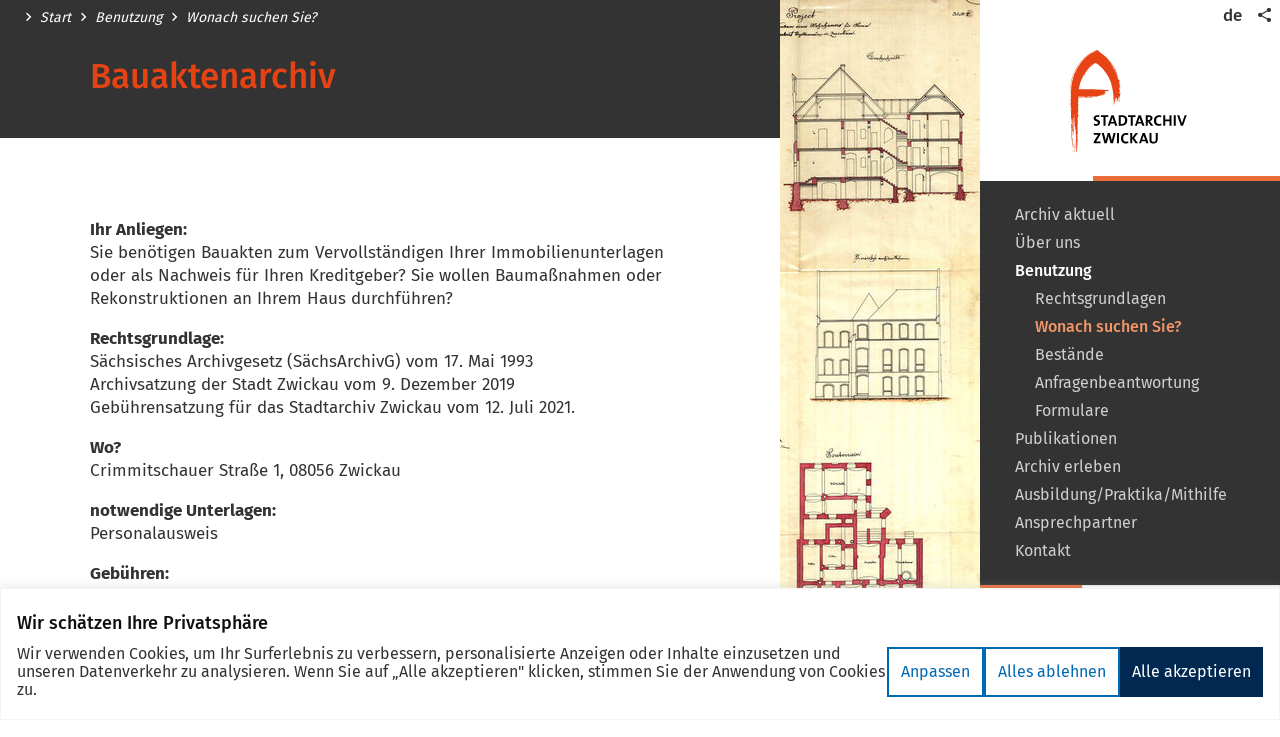

--- FILE ---
content_type: text/html; charset=UTF-8
request_url: https://www.stadtarchiv-zwickau.de/de/bauaktenarchiv.php
body_size: 6981
content:
<!DOCTYPE html>
<html class="no-js" lang="de">
<head>
    <meta charset="utf-8"/>        <meta http-equiv="x-ua-compatible" content="ie=edge">
    <meta name="viewport" content="width=device-width, user-scalable=yes, initial-scale=1.0, maximum-scale=2.0, minimum-scale=1.0">
            <title>Bauaktenarchiv - Stadtarchiv Zwickau</title>
                        <link rel="apple-touch-icon" sizes="180x180" href="https://www.stadtarchiv-zwickau.de/assets/apple-touch-icon.png">
    <link href="https://www.stadtarchiv-zwickau.de/assets/favicon.ico" type="image/x-icon" rel="icon"/><link href="https://www.stadtarchiv-zwickau.de/assets/favicon.ico" type="image/x-icon" rel="shortcut icon"/>    <link rel="icon" type="image/png" href="https://www.stadtarchiv-zwickau.de/assets/favicon-32x32.png" sizes="32x32">
    <link rel="icon" type="image/png" href="https://www.stadtarchiv-zwickau.de/assets/favicon-16x16.png" sizes="16x16">
    <link rel="manifest" href="https://www.stadtarchiv-zwickau.de/assets/manifest.json">
    <link rel="mask-icon" href="https://www.stadtarchiv-zwickau.de/assets/safari-pinned-tab.svg" color="#424242">
    <meta name="theme-color" content="#ffffff">
    <link rel="stylesheet" type="text/css" href="https://www.stadtarchiv-zwickau.de/css/stadtarchiv.css?t=1709563027">            <meta content="de_DE" property="og:locale"><meta content="article" property="og:type"><meta content="https://www.stadtarchiv-zwickau.de/de/bauaktenarchiv.php" property="og:url"><meta content="Bauaktenarchiv" property="og:title"><meta content="Stadtarchiv Zwickau" property="og:site_name"><meta content="summary" name="twitter:card"><meta content="Bauaktenarchiv" name="twitter:title"><meta content="@StadtZwickau" name="twitter:site"><meta content="Stadtarchiv Zwickau" name="twitter:domain">        <script type="text/javascript">document.getElementsByTagName('html')[0].classList.remove('no-js');</script>
        </head>
<body class="page page__micrositeContent microsite__stadtarchiv">
<div class="cookie-consent js-cookie-consent"></div>
<div class="page--wrapper">
    <header class="page--header">
    <div class="page--header--inner">
        <a href="/de/index.php" class="page--logo">
            <img src="/assets/logo.svg" class="page--logo--img" width="263" height="235" alt=""/>            <span class="page--logo--title">Stadtarchiv Zwickau</span>
        </a>
        <nav class="link-list meta--nav">
            <ul class="link-list--items meta--items">
                
<li class="link-list--item meta--item language-switch--item">
    <a href="https://www.stadtarchiv-zwickau.de/de/bauaktenarchiv.php" class="link meta--item--link language-switch--item--link language-switch--item--link__active" title="deutsch">de</a></li>
                <li class="link-list--item meta--item social-share">
                    <a href="javascript:void(0)" class="meta--item--link social-share--toggle" title="Seite Teilen"><span class="sr-only">Teilen</span><i class="icon-share" aria-hidden="true" role="presentation"></i></a>
                </li>
                <li class="link-list--item meta--item menu">
                    <a href="javascript:void(0)" class="main-menu--toggle" role="button" aria-expanded="false"><i class="icon-menu" aria-hidden="true" role="presentation"></i><span class="sr-only">Menü öffnen/schließen</span></a>
                </li>
                


            </ul>
        </nav>
        <nav class="main-menu">
    <ul class="main-menu--items">
        <li class="main-menu--item has-children" data-page-id="1712"><div class="main-menu--item--links"><a href="https://www.stadtarchiv-zwickau.de/de/aktuell.php" class="main-menu--item--link"><span class="main-menu--item--name">Archiv aktuell</span></a><a href="javascript:void(0)" class="main-menu--item--caret" role="button" data-toggle="collapse"><span class="sr-only">Untermenü auf- oder zuklappen</span></a></div><ul class="main-menu--item--subnav level-1 collapse"><li class="main-menu--item" data-page-id="1540"><div class="main-menu--item--links"><a href="https://www.stadtarchiv-zwickau.de/de/veranstaltungen" class="main-menu--item--link main-menu--item--link__is-nested"><span class="main-menu--item--name">Veranstaltungen</span></a></div></li><li class="main-menu--item" data-page-id="1713"><div class="main-menu--item--links"><a href="https://www.stadtarchiv-zwickau.de/de/aktuell/neuigkeiten_stadtarchiv.php" class="main-menu--item--link main-menu--item--link__is-nested"><span class="main-menu--item--name">Neuigkeiten</span></a></div></li></ul></li><li class="main-menu--item has-children" data-page-id="5678"><div class="main-menu--item--links"><a href="https://www.stadtarchiv-zwickau.de/de/ueber-uns.php" class="main-menu--item--link"><span class="main-menu--item--name">Über uns</span></a><a href="javascript:void(0)" class="main-menu--item--caret" role="button" data-toggle="collapse"><span class="sr-only">Untermenü auf- oder zuklappen</span></a></div><ul class="main-menu--item--subnav level-1 collapse"><li class="main-menu--item" data-page-id="5674"><div class="main-menu--item--links"><a href="https://www.stadtarchiv-zwickau.de/de/ueber-uns/geschichte-des-stadtarchivs.php" class="main-menu--item--link main-menu--item--link__is-nested"><span class="main-menu--item--name">Geschichte des Stadtarchivs</span></a></div></li><li class="main-menu--item" data-page-id="5677"><div class="main-menu--item--links"><a href="https://www.stadtarchiv-zwickau.de/de/ueber-uns/aufgaben.php" class="main-menu--item--link main-menu--item--link__is-nested"><span class="main-menu--item--name">Aufgaben des Stadtarchivs</span></a></div></li><li class="main-menu--item" data-page-id="1714"><div class="main-menu--item--links"><a href="https://www.stadtarchiv-zwickau.de/de/ueber-uns/archiv.php" class="main-menu--item--link main-menu--item--link__is-nested"><span class="main-menu--item--name">Schätze des Stadtarchivs</span></a></div></li></ul></li><li class="main-menu--item in-path open has-children" data-page-id="1715"><div class="main-menu--item--links open"><a href="https://www.stadtarchiv-zwickau.de/de/stadtarchiv.php" class="main-menu--item--link"><span class="main-menu--item--name">Benutzung</span></a><a href="javascript:void(0)" class="main-menu--item--caret" role="button" data-toggle="collapse"><span class="sr-only">Untermenü auf- oder zuklappen</span></a></div><ul class="main-menu--item--subnav level-1 collapse show"><li class="main-menu--item" data-page-id="3833"><div class="main-menu--item--links"><a href="https://www.stadtarchiv-zwickau.de/de/rechtsgrundlagen.php" class="main-menu--item--link main-menu--item--link__is-nested"><span class="main-menu--item--name">Rechtsgrundlagen</span></a></div></li><li class="main-menu--item active" data-page-id="6395"><div class="main-menu--item--links"><a href="https://www.stadtarchiv-zwickau.de/de/Wonach-suchen-Sie.php" class="main-menu--item--link main-menu--item--link__is-nested"><span class="main-menu--item--name">Wonach suchen Sie?</span></a></div></li><li class="main-menu--item has-children" data-page-id="1717"><div class="main-menu--item--links"><a href="https://www.stadtarchiv-zwickau.de/de/recherche.php" class="main-menu--item--link main-menu--item--link__is-nested"><span class="main-menu--item--name">Bestände</span></a><a href="javascript:void(0)" class="main-menu--item--caret" role="button" data-toggle="collapse"><span class="sr-only">Untermenü auf- oder zuklappen</span></a></div><ul class="main-menu--item--subnav level-2 collapse"><li class="main-menu--item" data-page-id="1739"><div class="main-menu--item--links"><a href="https://www.stadtarchiv-zwickau.de/de/recherche/augias.php" class="main-menu--item--link main-menu--item--link__is-nested"><span class="main-menu--item--name">Einzelbestände</span></a></div></li></ul></li><li class="main-menu--item" data-page-id="6397"><div class="main-menu--item--links"><a href="https://www.stadtarchiv-zwickau.de/de/anfragenbeantwortung.php" class="main-menu--item--link main-menu--item--link__is-nested"><span class="main-menu--item--name">Anfragenbeantwortung</span></a></div></li><li class="main-menu--item" data-page-id="3834"><div class="main-menu--item--links"><a href="https://www.stadtarchiv-zwickau.de/de/formulare.php" class="main-menu--item--link main-menu--item--link__is-nested"><span class="main-menu--item--name">Formulare</span></a></div></li></ul></li><li class="main-menu--item has-children" data-page-id="1719"><div class="main-menu--item--links"><a href="https://www.stadtarchiv-zwickau.de/de/publikationen.php" class="main-menu--item--link"><span class="main-menu--item--name">Publikationen</span></a><a href="javascript:void(0)" class="main-menu--item--caret" role="button" data-toggle="collapse"><span class="sr-only">Untermenü auf- oder zuklappen</span></a></div><ul class="main-menu--item--subnav level-1 collapse"><li class="main-menu--item" data-page-id="1722"><div class="main-menu--item--links"><a href="https://www.stadtarchiv-zwickau.de/de/service/cygnea.php" class="main-menu--item--link main-menu--item--link__is-nested"><span class="main-menu--item--name">Cygnea</span></a></div></li></ul></li><li class="main-menu--item has-children" data-page-id="1718"><div class="main-menu--item--links"><a href="https://www.stadtarchiv-zwickau.de/de/erleben.php" class="main-menu--item--link"><span class="main-menu--item--name">Archiv erleben</span></a><a href="javascript:void(0)" class="main-menu--item--caret" role="button" data-toggle="collapse"><span class="sr-only">Untermenü auf- oder zuklappen</span></a></div><ul class="main-menu--item--subnav level-1 collapse"><li class="main-menu--item" data-page-id="1740"><div class="main-menu--item--links"><a href="https://www.stadtarchiv-zwickau.de/de/erleben/archivundschule.php" class="main-menu--item--link main-menu--item--link__is-nested"><span class="main-menu--item--name">Archiv und Schule</span></a></div></li><li class="main-menu--item" data-page-id="3835"><div class="main-menu--item--links"><a href="https://www.stadtarchiv-zwickau.de/de/erleben/vortraege.php" class="main-menu--item--link main-menu--item--link__is-nested"><span class="main-menu--item--name">Vorträge</span></a></div></li><li class="main-menu--item" data-page-id="8777"><div class="main-menu--item--links"><a href="https://www.stadtarchiv-zwickau.de/de/erleben/tag-der-archive.php" class="main-menu--item--link main-menu--item--link__is-nested"><span class="main-menu--item--name">Tag der Archive</span></a></div></li></ul></li><li class="main-menu--item has-children" data-page-id="5743"><div class="main-menu--item--links"><a href="https://www.stadtarchiv-zwickau.de/de/ausbildung.php" class="main-menu--item--link"><span class="main-menu--item--name">Ausbildung/Praktika/Mithilfe</span></a><a href="javascript:void(0)" class="main-menu--item--caret" role="button" data-toggle="collapse"><span class="sr-only">Untermenü auf- oder zuklappen</span></a></div><ul class="main-menu--item--subnav level-1 collapse"><li class="main-menu--item" data-page-id="5745"><div class="main-menu--item--links"><a href="https://www.stadtarchiv-zwickau.de/de/karriere/ausbildung.php" class="main-menu--item--link main-menu--item--link__is-nested"><span class="main-menu--item--name">Ausbildung</span></a></div></li><li class="main-menu--item" data-page-id="5744"><div class="main-menu--item--links"><a href="https://www.stadtarchiv-zwickau.de/de/karriere/praktika.php" class="main-menu--item--link main-menu--item--link__is-nested"><span class="main-menu--item--name">Praktika</span></a></div></li><li class="main-menu--item" data-page-id="5746"><div class="main-menu--item--links"><a href="https://www.stadtarchiv-zwickau.de/de/karriere/bundesfreiwilligendienst.php" class="main-menu--item--link main-menu--item--link__is-nested"><span class="main-menu--item--name">Bundesfreiwilligendienst</span></a></div></li></ul></li><li class="main-menu--item" data-page-id="6115"><div class="main-menu--item--links"><a href="https://www.stadtarchiv-zwickau.de/de/ansprechpartner.php" class="main-menu--item--link"><span class="main-menu--item--name">Ansprechpartner</span></a></div></li><li class="main-menu--item" data-page-id="1500"><div class="main-menu--item--links"><a href="https://www.stadtarchiv-zwickau.de/de/kontakt" class="main-menu--item--link"><span class="main-menu--item--name">Kontakt</span></a></div></li>    </ul>
    <div class="page--search">
    <div class="text-controls">
    <a href="javascript:void(0)" class="text-control text-control__large" data-target-size="large" title="Schrift größer anzeigen"><span class="text-control--content">A</span></a>
    <a href="javascript:void(0)" class="text-control text-control__normal active" data-target-size="normal" title="Schrift in Normalgröße anzeigen"><span class="text-control--content">A</span></a>
    <a href="javascript:void(0)" class="text-control text-control__small" data-target-size="small" title="Schrift kleiner anzeigen"><span class="text-control--content">A</span></a>
</div>
    <div class="page--search--control">
        <a name="f-1"></a><form method="get" accept-charset="utf-8" class="search--form has-fulltext" data-base-filters="[]" action="https://www.stadtarchiv-zwickau.de/de/meta/suche.php">        <div class="search--form--query--wrapper">
            <div class="search--form--query"><label class="sr-only" for="q">Suche</label><input type="text" name="q" id="q" placeholder="Suchen nach..." data-enable="suggestions"/></div>            <button type="submit" class="search--form--btn"><i class="icon-search" aria-hidden="true" role="presentation"></i><span class="sr-only">Suche absenden</span></button>        </div>
    </form>    </div>
</div>
</nav>
        <ul class="share--items">
            <li class="share--item">
                <a href="mailto:?subject=Empfehlung%20f%C3%BCr%20%22Bauaktenarchiv%22%20auf%20www.stadtarchiv-zwickau.de&amp;body=Hallo%2C%0Aich%20kann%20dir%20folgende%20Seite%20empfehlen%3A%0A%0ABauaktenarchiv%0Ahttps%3A%2F%2Fwww.stadtarchiv-zwickau.de%2Fde%2Fbauaktenarchiv.php%0A%0A" class="share--item--link share--item--link__email" title="per E-Mail teilen">
                    <span class="sr-only">per E-Mail teilen</span>
                    <i class="icon-contact" aria-hidden="true" role="presentation"></i>                    <span class="share--item--link--title" aria-hidden="true">E-Mail</span>
                </a>
            </li>
            <li class="share--item">
                <a href="//www.facebook.com/sharer/sharer.php?u=https%253A%252F%252Fwww.stadtarchiv-zwickau.de%252Fde%252Fbauaktenarchiv.php&t=Bauaktenarchiv" class="share--item--link share--item--link__facebook social-media-link" title="Teilen auf Facebook" data-platform="facebook" rel="noopener" target="_blank">
                    <span class="sr-only">Teilen auf Facebook</span>
                    <svg aria-labelledby="svg--facebook" role="img" viewBox="0 0 24 24" xmlns="http://www.w3.org/2000/svg"><title id="svg--facebook">Facebook icon</title><path d="M22.676 0H1.324C.593 0 0 .593 0 1.324v21.352C0 23.408.593 24 1.324 24h11.494v-9.294H9.689v-3.621h3.129V8.41c0-3.099 1.894-4.785 4.659-4.785 1.325 0 2.464.097 2.796.141v3.24h-1.921c-1.5 0-1.792.721-1.792 1.771v2.311h3.584l-.465 3.63H16.56V24h6.115c.733 0 1.325-.592 1.325-1.324V1.324C24 .593 23.408 0 22.676 0"/></svg>
                    <span class="share--item--link--title" aria-hidden="true">Facebook</span>
                </a>
            </li>
            <li class="share--item">
                <a href="//twitter.com/intent/tweet?original_referer=https%253A%252F%252Fwww.stadtarchiv-zwickau.de%252Fde%252Fbauaktenarchiv.php&text=Bauaktenarchiv&url=https%3A%2F%2Fwww.stadtarchiv-zwickau.de%2Fde%2Fbauaktenarchiv.php" class="share--item--link share--item--link__twitter social-media-link" title="Teilen auf X (Twitter)" data-platform="twitter" rel="noopener" target="_blank">
                    <span class="sr-only">Teilen auf X (Twitter)</span>
                    <svg aria-labelledby="svg--twitter" role="img" width="1200" height="1227" viewBox="0 0 1200 1227" fill="none" xmlns="http://www.w3.org/2000/svg"><title id="svg--twitter">X (Twitter) icon</title><path d="M714.163 519.284L1160.89 0H1055.03L667.137 450.887L357.328 0H0L468.492 681.821L0 1226.37H105.866L515.491 750.218L842.672 1226.37H1200L714.137 519.284H714.163ZM569.165 687.828L521.697 619.934L144.011 79.6944H306.615L611.412 515.685L658.88 583.579L1055.08 1150.3H892.476L569.165 687.854V687.828Z" fill="white"/></svg>
                    <span class="share--item--link--title" aria-hidden="true">X (Twitter)</span>
                </a>
            </li>
            <li class="share--item">
                <a href="//pinterest.com/pin/create/link/?url=https%253A%252F%252Fwww.stadtarchiv-zwickau.de%252Fde%252Fbauaktenarchiv.php&description=Bauaktenarchiv" class="share--item--link share--item--link__pinterest social-media-link" title="Anpinnen auf Pinterest" data-platform="pinterest" rel="noopener" target="_blank">
                    <span class="sr-only">Anpinnen auf Pinterest</span>
                    <svg aria-labelledby="svg--pinterest" role="img" viewBox="0 0 24 24" xmlns="http://www.w3.org/2000/svg"><title id="svg--pinterest">Pinterest icon</title><path d="M12.017 0C5.396 0 .029 5.367.029 11.987c0 5.079 3.158 9.417 7.618 11.162-.105-.949-.199-2.403.041-3.439.219-.937 1.406-5.957 1.406-5.957s-.359-.72-.359-1.781c0-1.663.967-2.911 2.168-2.911 1.024 0 1.518.769 1.518 1.688 0 1.029-.653 2.567-.992 3.992-.285 1.193.6 2.165 1.775 2.165 2.128 0 3.768-2.245 3.768-5.487 0-2.861-2.063-4.869-5.008-4.869-3.41 0-5.409 2.562-5.409 5.199 0 1.033.394 2.143.889 2.741.099.12.112.225.085.345-.09.375-.293 1.199-.334 1.363-.053.225-.172.271-.401.165-1.495-.69-2.433-2.878-2.433-4.646 0-3.776 2.748-7.252 7.92-7.252 4.158 0 7.392 2.967 7.392 6.923 0 4.135-2.607 7.462-6.233 7.462-1.214 0-2.354-.629-2.758-1.379l-.749 2.848c-.269 1.045-1.004 2.352-1.498 3.146 1.123.345 2.306.535 3.55.535 6.607 0 11.985-5.365 11.985-11.987C23.97 5.39 18.592.026 11.985.026L12.017 0z"/></svg>
                    <span class="share--item--link--title" aria-hidden="true">Pinterest</span>
                </a>
            </li>
        </ul>
    </div>
</header>
    <main class="page--content">
                        
<div class="page--content--inner">
    <div class="page--cols">
        <div class="page--col__primary">
            
<div class="page--col--header">
    <nav class="breadcrumbs link-list">
    <ul class="breadcrumb--items link-list--items">
                <li class="breadcrumb--item link-list--item">
            <a href="/de/index.php" class="breadcrumb--item--link link-list--item--link">Start</a>
        </li>
                <li class="breadcrumb--item link-list--item">
            <a href="/de/stadtarchiv.php" class="breadcrumb--item--link link-list--item--link">Benutzung</a>
        </li>
                <li class="breadcrumb--item link-list--item">
            <a href="/de/Wonach-suchen-Sie.php" class="breadcrumb--item--link link-list--item--link">Wonach suchen Sie?</a>
        </li>
            </ul>
</nav>
    <h1 class="page--title">Bauaktenarchiv</h1>
</div>

<div class="g-row">
    <div class="g-row--inner">
        <div class="g-cols">
            <div class="g-col g-col__1-1">
    </div>
        </div>
    </div>
</div>
<div class="g-row">
    <div class="g-row--inner">
        <div class="g-cols">
            <div class="g-col g-col__1-1">
    <div class="text-content">
    <p><strong>Ihr Anliegen:</strong><br>Sie benötigen Bauakten zum Vervollständigen Ihrer Immobilienunterlagen oder als Nachweis für Ihren Kreditgeber? Sie wollen Baumaßnahmen oder Rekonstruktionen an Ihrem Haus durchführen?</p>
<p><strong>Rechtsgrundlage:</strong><br>Sächsisches Archivgesetz (SächsArchivG) vom 17. Mai 1993<br>Archivsatzung der Stadt Zwickau vom 9. Dezember 2019<br>Gebührensatzung für das Stadtarchiv Zwickau vom 12. Juli 2021.</p>
<p><strong>Wo?</strong><br>Crimmitschauer Straße 1, 08056 Zwickau</p>
<p><strong>notwendige Unterlagen:</strong><br>Personalausweis</p>
<p><strong>Gebühren:</strong><br>15 Euro pro halbe Stunde Rechercheaufwand</p>
<p><strong>Ansprechpartner:</strong><br>E-Mail: <span class="SP-encrypted-email">stadtarchiv<i>zwickau</i>de</span><br>Telefon: 0375 834727<br><br>Die Benutzung ist ausschließlich per Voranmeldung möglich.</p></div>
<nav class="link-list">
    <ul class="link-list--items">
        
<li class="link-list--item">
    <a href="https://www.stadtarchiv-zwickau.de/de/kontakt" class="link link-list--item--link">Kontakt</a></li>

<li class="link-list--item">
    <a href="https://www.stadtarchiv-zwickau.de/de/Wonach-suchen-Sie.php" class="link link-list--item--link">zurück</a></li>
    </ul>
</nav>
</div>
        </div>
    </div>
</div>
        </div>
        <div class="page--col__secondary">
                            <img class="sidebar-image" src="/media/marginale/07-Bauakten.jpg.scaled/a2aa0fa4f53aa1e02bd739a256ca7a6d.jpg" width="200" height="700">                    </div>
    </div>
</div>
            </main>
    <footer class="page--footer">
    <div class="page--footer--top">
        <div class="page--footer--top--inner">
                        <a href="https://www.zwickau.de" class="page--footer--top--link open-new-tab" rel="external">
                <img src="/img/logo-stadt-zwickau-black.svg" class="page--footer--top--logo" width="600" height="301" alt=""/>            </a>
            <a href="https://kulturraum-vogtland-zwickau.de" class="page--footer--top--link open-new-tab" rel="external">
                <img src="/img/logo-kulturraum-voigtland-zwickau.svg" class="page--footer--top--logo page--footer--top--logo__krvz-logo" width="388" height="622" alt=""/>            </a>
                    </div>
    </div>
    <div class="page--footer--middle">
        <a href="javascript:void(0)" class="page--footer--back-to-top" data-toggle="back-to-top" title="Zurück zum Seitenanfang">
            <i class="icon-nav-next" aria-hidden="true" role="presentation"></i>        </a>
    </div>
    <div class="page--footer--bottom"></div>
    <div class="page--footer--links">
        <nav class="link-list">
    <ul class="link-list--items">
        
<li class="link-list--item page--footer--links--cell">
    <a href="https://www.stadtarchiv-zwickau.de/de/meta/impressum.php" class="link link-list--item--link page--footer--links--link">Impressum</a></li>

<li class="link-list--item page--footer--links--cell">
    <a href="https://www.stadtarchiv-zwickau.de/de/meta/datenschutz.php" class="link link-list--item--link page--footer--links--link">Datenschutz</a></li>

<li class="link-list--item page--footer--links--cell">
    <a href="https://www.stadtarchiv-zwickau.de/de/meta/Barriefreiheit_6423.php" class="link link-list--item--link page--footer--links--link">Barrierefreiheit</a></li>

<li class="link-list--item page--footer--links--cell">
    <a href="https://www.stadtarchiv-zwickau.de/de/meta/esignatur.php" class="link link-list--item--link page--footer--links--link">eSignatur</a></li>

<li class="link-list--item page--footer--links--cell">
    <button class="link link-list--item--link page--footer--links--link js-dialog-control" data-dialog="dialog-cookie-consent" data-dialog-event="open">Cookie Einstellungen</button>
</li>
    </ul>
</nav>
    </div>
</footer>
</div>
<div class="privacy-overlay">
    <div class="privacy-overlay--container">
        <div class="inner">
            <button class="privacy-overlay--close"><i class="icon-close" aria-hidden="true" role="presentation"></i><span
                    class="sr-only">Datenschutzhinweise schließen</span></button>
            <div class="privacy-overlay--title">Datenschutzhinweise</div>
            <div class="privacy-overlay--content text-content">
                <form method="post" accept-charset="utf-8" class="privacy-overlay--form"><div style="display:none;"><input type="hidden" name="_method" value="POST"/></div>                    <p class="privacy-overlay--message"></p>
                    <div class="input "><input type="hidden" name="privacy_accept_sitewide" value="0"/><label class="checkbox--label" for="privacy-accept-sitewide"><span class="checkbox"><input type="checkbox" class="checkbox--control" name="privacy_accept_sitewide" value="1" id="privacy-accept-sitewide"><span class="checkbox--display"></span></span><span class="checkbox--text">Entscheidung für “www.stadtarchiv-zwickau.de” merken</span></label></div>                    <div class="privacy-overlay--form-controls">
                        <button type="submit" class="button"><span class="button--label">Inhalte Laden</span></button>                                                    <a href="/de/meta/datenschutz.php" class="link">Datenschutzerklärung</a>
                                            </div>
                </form>
            </div>
        </div>
    </div>
</div>
<script>window.CNF = {"rpc":{"url":"https:\/\/www.stadtarchiv-zwickau.de\/rpc","htAuth":false},"solr":{"core":"stadtarchiv-www"},"youtube":{"apiKey":"AIzaSyDV_gRQaOZrng1V7KxdwTiV6PmQOKnKZnA","url":"https:\/\/www.googleapis.com\/youtube\/v3\/videos?id={{VIDEO_ID}}&key={{API_KEY}}&fields=items(snippet(title))&part=snippet"},"cookieConsent":{"small":{"headline":"Wir sch\u00e4tzen Ihre Privatsph\u00e4re","description":"Wir verwenden Cookies, um Ihr Surferlebnis zu verbessern, personalisierte Anzeigen oder Inhalte einzusetzen und unseren Datenverkehr zu analysieren. Wenn Sie auf \u201eAlle akzeptieren\" klicken, stimmen Sie der Anwendung von Cookies zu."},"big":{"headline":"Einstellungen f\u00fcr die Zustimmung anpassen","descriptionAlwaysVisible":["Wir verwenden Cookies, damit Sie effizient navigieren und bestimmte Funktionen ausf\u00fchren k\u00f6nnen. Detaillierte Informationen zu allen Cookies finden Sie unter jeder Einwilligungskategorie.","Die als notwendig kategorisierten Cookies werden in Ihrem Browser gespeichert, da sie f\u00fcr die Aktivierung der grundlegenden Funktionalit\u00e4ten der Website unerl\u00e4sslich sind."],"descriptionExpanded":["Sie k\u00f6nnen einige oder alle dieser Cookies aktivieren oder deaktivieren, aber die Deaktivierung einiger dieser Cookies kann Ihre Browser-Erfahrung beeintr\u00e4chtigen."]},"buttons":{"adjust":"Anpassen","declineAll":"Alles ablehnen","acceptAll":"Alle akzeptieren","saveAll":"Speichern Sie meine Einstellungen","showMore":"Mehr anzeigen","showLess":"Weniger anzeigen","closeDialog":"Dialog schlie\u00dfen"},"cookieLabels":{"name":"Name","duration":"Dauer","description":"Beschreibung","alwaysActive":"Immer aktiv","enableGroup":"[groupName] Cookies erlauben"},"items":[{"id":"required","name":"Notwendige","description":["Notwendige Cookies sind f\u00fcr die Grundfunktionen der Website von entscheidender Bedeutung. Ohne sie kann die Website nicht in der vorgesehenen Weise funktionieren.","Diese Cookies speichern keine personenbezogenen Daten."],"always":true,"cookies":[{"name":"ccd_handled","duration":"30 Tage","description":"Das Cookie wird gesetzt, um die Einwilligungseinstellungen des Nutzers zu speichern, sodass die Website den Nutzer bei seinem n\u00e4chsten Besuch wiedererkennt."},{"name":"ccd_analytics","duration":"30 Tage","description":"Das Cookie wird gesetzt, um die Einwilligungseinstellungen des Nutzers f\u00fcr Matomo Analytics zu speichern."},{"name":"vkalC[events]","duration":"31 Tage","description":"Speichert die Veranstaltungen, die der Nutzer auf seinen Merkzettel legt sitzungs\u00fcbergreifend."}]},{"id":"analytics","name":"Matomo Analytics","description":["Die verwendeten Besucherz\u00e4hldienste generieren anonymisierte Statistiken, die dabei helfen, diese Website zu verbessern."],"cookies":[{"name":"_pk_ses.22.d011","duration":"30 Minuten","description":"Matomo Sitzungs-Cookie"},{"name":"_pk_id.22.d011","duration":"> 1 Jahr","description":"Matomo Tracking-Cookie f\u00fcr wiederkehrende Nutzer"},{"name":"mtm_cookie_consent","duration":"34 Tage","description":"Matomo Cookie Consent"}]}]}}</script>
<script type="text/javascript" src="https://www.stadtarchiv-zwickau.de/js/common.js?t=1741780911" async=""></script><script type="text/javascript" src="https://www.stadtarchiv-zwickau.de/js/stadtarchiv.js?t=1741780911" async=""></script>    <script>var _paq = window._paq || [];_paq.push(['requireCookieConsent']);_paq.push(['trackPageView']);_paq.push(['enableLinkTracking']);(function() {var u="//analytics.zwickau.de/";_paq.push(['setTrackerUrl', u+'matomo.php']);_paq.push(['setSiteId', '22']);var d=document, g=d.createElement('script'), s=d.getElementsByTagName('script')[0];g.type='text/javascript'; g.async=true; g.defer=true; g.src=u+'matomo.js'; s.parentNode.insertBefore(g,s);})();</script>
</body>
</html>


--- FILE ---
content_type: text/css
request_url: https://www.stadtarchiv-zwickau.de/css/stadtarchiv.css?t=1709563027
body_size: 23208
content:
/*! normalize.css v7.0.0 | MIT License | github.com/necolas/normalize.css */html{line-height:1.15;-ms-text-size-adjust:100%;-webkit-text-size-adjust:100%}body{margin:0}article,aside,footer,header,nav,section{display:block}h1{font-size:2em;margin:.67em 0}figcaption,figure,main{display:block}figure{margin:1em 40px}hr{box-sizing:content-box;height:0;overflow:visible}pre{font-family:monospace,monospace;font-size:1em}a{background-color:transparent;-webkit-text-decoration-skip:objects}abbr[title]{border-bottom:none;text-decoration:underline;text-decoration:underline dotted}b,strong{font-weight:inherit}b,strong{font-weight:bolder}code,kbd,samp{font-family:monospace,monospace;font-size:1em}dfn{font-style:italic}mark{background-color:#ff0;color:#000}small{font-size:80%}sub,sup{font-size:75%;line-height:0;position:relative;vertical-align:baseline}sub{bottom:-0.25em}sup{top:-0.5em}audio,video{display:inline-block}audio:not([controls]){display:none;height:0}img{border-style:none}svg:not(:root){overflow:hidden}button,input,optgroup,select,textarea{font-family:sans-serif;font-size:100%;line-height:1.15;margin:0}button,input{overflow:visible}button,select{text-transform:none}button,html [type=button],[type=reset],[type=submit]{-webkit-appearance:button}button::-moz-focus-inner,[type=button]::-moz-focus-inner,[type=reset]::-moz-focus-inner,[type=submit]::-moz-focus-inner{border-style:none;padding:0}button:-moz-focusring,[type=button]:-moz-focusring,[type=reset]:-moz-focusring,[type=submit]:-moz-focusring{outline:1px dotted ButtonText}fieldset{padding:.35em .75em .625em}legend{box-sizing:border-box;color:inherit;display:table;max-width:100%;padding:0;white-space:normal}progress{display:inline-block;vertical-align:baseline}textarea{overflow:auto}[type=checkbox],[type=radio]{box-sizing:border-box;padding:0}[type=number]::-webkit-inner-spin-button,[type=number]::-webkit-outer-spin-button{height:auto}[type=search]{-webkit-appearance:textfield;outline-offset:-2px}[type=search]::-webkit-search-cancel-button,[type=search]::-webkit-search-decoration{-webkit-appearance:none}::-webkit-file-upload-button{-webkit-appearance:button;font:inherit}details,menu{display:block}summary{display:list-item}canvas{display:inline-block}template{display:none}[hidden]{display:none}@font-face{font-family:"Fira Sans";font-style:normal;font-weight:500;src:url(../fonts/fira-sans-v9-latin_latin-ext-500.woff2?v1) format("woff2"),url(../fonts/fira-sans-v9-latin_latin-ext-500.woff?v1) format("woff")}@font-face{font-family:"Fira Sans";font-style:normal;font-weight:700;src:url(../fonts/fira-sans-v9-latin_latin-ext-700.woff2?v1) format("woff2"),url(../fonts/fira-sans-v9-latin_latin-ext-700.woff?v1) format("woff")}@font-face{font-family:"Fira Sans";font-style:normal;font-weight:400;src:url(../fonts/fira-sans-v9-latin_latin-ext-regular.woff2?v1) format("woff2"),url(../fonts/fira-sans-v9-latin_latin-ext-regular.woff?v1) format("woff")}@font-face{font-family:"Amatic SC";font-style:normal;font-weight:700;src:url(../fonts/amatic-sc-v12-latin-ext_latin-700.woff2?v1) format("woff2"),url(../fonts/amatic-sc-v12-latin-ext_latin-700.woff?v1) format("woff")}@font-face{font-family:"zwickau-kultureinrichtungen";src:url(../fonts/zwickau-kultureinrichtungen.woff2?ooq6yf) format("woff2"),url(../fonts/zwickau-kultureinrichtungen.ttf?ooq6yf) format("truetype"),url(../fonts/zwickau-kultureinrichtungen.woff?ooq6yf) format("woff"),url(../fonts/zwickau-kultureinrichtungen.svg?ooq6yf#zwickau-kultureinrichtungen) format("svg");font-weight:normal;font-style:normal}[class^=icon-],[class*=" icon-"]{display:inline-block;font-family:"zwickau-kultureinrichtungen" !important;speak:none;font-style:normal;font-weight:normal;font-variant:normal;text-transform:none;line-height:1;vertical-align:baseline;-moz-osx-font-smoothing:grayscale;-webkit-font-smoothing:antialiased;margin-right:.3125rem;transform:translateY(1px)}[class^=icon-]:before,[class*=" icon-"]:before{display:inline-block;width:1em;content:""}.icon-facebook-2019:before{content:""}.icon-instagram-2020:before{content:""}.icon-youtube-2020:before{content:""}.icon-external-link:before{content:""}.icon-contact:before{content:""}.icon-share:before{content:""}.icon-close:before{content:""}.icon-arrow-up:before{content:""}.icon-plus:before{content:""}.icon-nav-prev:before{content:""}.icon-nav-next:before{content:""}.icon-search:before{content:""}.icon-menu:before{content:""}.icon-alarm-on:before{content:""}.icon-location:before{content:""}:root{-ms-overflow-style:-ms-autohiding-scrollbar}*,*::before,*::after{box-sizing:border-box}html,body{height:100%;min-height:100%}html.force-size__large{font-size:120%}html.force-size__small{font-size:80%}body{font-family:"Fira Sans";font-size:1.0625rem;background-color:#fff;color:#333}.sr-only{position:absolute;margin:-1px;padding:0;width:1px;height:1px;overflow:hidden;clip:rect(0 0 0 0);border:0}.print-only{display:none}.ies-error{padding:10px;background-color:#c90000;color:#fff}.text-content h2,.section--title__2{font-family:"Fira Sans";font-weight:700;font-size:1.875rem;line-height:1.267;color:#333;margin:0;margin:1.875rem 0 1.25rem}.text-content h3,.section--title__3{font-family:"Fira Sans";font-weight:500;font-size:1.5625rem;line-height:1.28;color:#333;margin:0;margin:1.875rem 0 1.25rem}.text-content h4,.section--title__4{font-family:"Fira Sans";font-weight:500;font-size:1.0625rem;line-height:1.353;color:#333;margin:0;margin:1.875rem 0 1.25rem}.dropup,.dropdown{position:relative}.dropdown-menu{position:absolute;top:100%;left:0;z-index:800;display:none;float:left;min-width:200px;padding:0;margin:0;text-align:left;list-style:none;background-color:#fff;background-clip:padding-box;box-shadow:5px 7px 10px rgba(0,0,0,.4)}.show>.dropdown-menu{display:block}.show>a{outline:0}.dropdown-menu-right{right:0;left:auto}.dropdown-menu-left{right:auto;left:0}.dropdown-backdrop{position:fixed;top:0;right:0;bottom:0;left:0;z-index:799}.link{text-decoration:none;font-weight:500;color:#e64315;cursor:pointer;font-style:italic;transition:color .2s linear}.link:hover{color:#e64315;text-decoration:underline}.link:focus{color:#e64315;outline:1px dotted}.link .icon-external-link{padding-left:.25rem}.link__image-zoom{text-decoration:none}.link__image-zoom__real{position:absolute;margin:-1px;padding:0;width:1px;height:1px;overflow:hidden;clip:rect(0 0 0 0);border:0}.link-list{margin-bottom:1.25rem}.link-list--items{margin:0;padding:0;list-style:none}.link-list--item{display:block;position:relative;padding-bottom:.625rem}.link-list--item:last-child{padding-bottom:0}.link-list--item--link{text-decoration:none;font-weight:500;color:#e64315;cursor:pointer;font-style:italic;transition:color .2s linear;position:relative;display:inline-block;padding:0 0 0 1.25rem}.link-list--item--link:hover{color:#e64315;text-decoration:underline}.link-list--item--link:focus{color:#e64315;outline:1px dotted}.link-list--item--link .icon-external-link{padding-left:.25rem}.link-list--item--link:before{display:inline-block;font-family:"zwickau-kultureinrichtungen" !important;speak:none;font-style:normal;font-weight:normal;font-variant:normal;text-transform:none;line-height:1;vertical-align:baseline;-moz-osx-font-smoothing:grayscale;-webkit-font-smoothing:antialiased;width:1em;content:"";position:absolute;left:0;top:-0.0625rem;font-size:1.25rem;color:#e64315}.main-menu{display:none}@media only screen and (min-width: 75em){.main-menu{display:block}.main-menu _:-ms-fullscreen,:root .main-menu{height:100%}}.main-menu--toggle{display:inline-block;padding:.3125rem .25rem .25rem;color:#333;background-color:#eee;transition:background-color .2s linear}.main-menu--toggle [class*=icon-]{margin-right:0;font-size:1.5rem}.main-menu--toggle:hover,.main-menu--toggle:focus{background-color:#d5d5d5}@media only screen and (min-width: 75em){.main-menu--toggle{display:none}}.main-menu--items{margin:0;padding:1.25rem 1.25rem 1.25rem 1.875rem;list-style:none;background-color:#333}@media only screen and (min-width: 75em){.main-menu--items{display:block}}.main-menu--item{display:block;font-size:1rem}.main-menu--item--link{display:inline-block;padding:.3125rem;color:#cfcfcf;text-decoration:none}.main-menu--item--link:hover,.main-menu--item--link:focus{text-decoration:underline}.main-menu--item--link:focus{outline:1px dotted}.main-menu--item.active>.main-menu--item--links>.main-menu--item--link{color:#f19666;font-weight:500}.main-menu--item.in-path>.main-menu--item--links>.main-menu--item--link{color:#fff;font-weight:500}.main-menu--item--subnav{display:none;padding:0}.main-menu--item--subnav.show{display:block}.main-menu--item--subnav.level-1{padding-left:1.25rem}.main-menu--item--subnav.level-2>.main-menu--item{position:relative;padding-left:.9375rem;font-size:.875rem}.main-menu--item--subnav.level-2>.main-menu--item:before{display:inline-block;font-family:"zwickau-kultureinrichtungen" !important;speak:none;font-style:normal;font-weight:normal;font-variant:normal;text-transform:none;line-height:1;vertical-align:baseline;-moz-osx-font-smoothing:grayscale;-webkit-font-smoothing:antialiased;width:1em;content:"";position:absolute;left:0;top:.3125rem;color:#cfcfcf}.main-menu--item--subnav.level-2>.main-menu--item.active:before{color:#f7bb98}.main-menu--item--subnav.level-2>.main-menu--item.active>.main-menu--item--links>.main-menu--item--link{color:#f7bb98}.meta--nav{position:absolute;right:1.25rem;top:.875rem;margin:0;width:4.375rem}.meta--nav__nolang{top:3.125rem}.meta--nav__with-social-media:not(.meta--nav__nolang){top:.5rem}.meta--nav__with-social-media:not(.meta--nav__nolang) .meta--item.menu{order:6}.meta--nav__with-social-media:not(.meta--nav__nolang) .meta--item.social-share{order:5}.meta--nav__with-social-media:not(.meta--nav__nolang) .meta--item.language-switch--item{order:4}.meta--nav__with-social-media:not(.meta--nav__nolang) .meta--item.social-media-facebook{order:1}.meta--nav__with-social-media:not(.meta--nav__nolang) .meta--item.social-media-instagram{order:2}.meta--nav__with-social-media:not(.meta--nav__nolang) .meta--item.social-media-youtube{order:3}@media only screen and (min-width: 75em){.meta--nav__with-social-media:not(.meta--nav__nolang) .meta--item.menu{order:initial}.meta--nav__with-social-media:not(.meta--nav__nolang) .meta--item.social-share{order:2}.meta--nav__with-social-media:not(.meta--nav__nolang) .meta--item.language-switch--item{order:1}.meta--nav__with-social-media:not(.meta--nav__nolang) .meta--item.social-media-facebook{order:3}.meta--nav__with-social-media:not(.meta--nav__nolang) .meta--item.social-media-instagram{order:4}.meta--nav__with-social-media:not(.meta--nav__nolang) .meta--item.social-media-youtube{order:5}}.meta--nav__with-social-media.meta--nav__nolang{top:.875rem}.meta--nav__with-social-media.meta--nav__nolang .meta--item.menu{order:5}.meta--nav__with-social-media.meta--nav__nolang .meta--item.social-share{order:4}.meta--nav__with-social-media.meta--nav__nolang .meta--item.social-media-facebook{order:1}.meta--nav__with-social-media.meta--nav__nolang .meta--item.social-media-instagram{order:2}.meta--nav__with-social-media.meta--nav__nolang .meta--item.social-media-youtube{order:3}@media only screen and (min-width: 75em){.meta--nav__with-social-media.meta--nav__nolang .meta--item.menu{order:initial}.meta--nav__with-social-media.meta--nav__nolang .meta--item.social-share{order:1}.meta--nav__with-social-media.meta--nav__nolang .meta--item.social-media-facebook{order:2}.meta--nav__with-social-media.meta--nav__nolang .meta--item.social-media-instagram{order:3}.meta--nav__with-social-media.meta--nav__nolang .meta--item.social-media-youtube{order:4;padding-right:.3125rem}}.meta--items{margin:0;padding:0;display:flex;flex-wrap:wrap}.meta--item{display:flex;flex-basis:50%;min-width:50%;align-items:center;justify-content:center;padding-bottom:0}.meta--item--link__social-media{display:flex;align-items:center;justify-content:center;width:1.9375rem;height:1.875rem;color:#333}.meta--item--link__social-media [class*=icon]{margin:0;font-size:1.25rem}.social-media-youtube .meta--item--link__social-media [class*=icon]{font-size:1.5rem}@media only screen and (min-width: 75em){.social-media-youtube .meta--item--link__social-media [class*=icon]{position:relative;top:-0.0625rem;font-size:1.375rem}}.social-media-facebook .meta--item--link__social-media [class*=icon]{position:relative;top:-0.0625rem}@media only screen and (min-width: 75em){.social-media-facebook .meta--item--link__social-media [class*=icon]{font-size:1.125rem}}.language-switch--item--link{padding:0;color:#999;font-style:normal}.language-switch--item--link:before{display:none}.language-switch--item--link__active{color:#323333}.language-switch--item--link,.social-share--toggle{display:inline-block;padding:.3125rem .4375rem}.social-share--toggle{color:#333}.social-share--toggle .icon-share{margin-right:0}.share--items{display:none}.show-social .share--items{display:block}.share--items{margin:0;padding:0;position:absolute;top:calc(100% - 5px);right:0;width:18.75rem;z-index:9999;box-shadow:0 0 8px rgba(0,0,0,.5);list-style:none}.share--item--link{display:flex;padding:1rem;color:#fff;text-decoration:none;align-items:center}.share--item--link svg{fill:currentColor;width:1.5rem;height:1.5rem}.share--item--link__email{background-color:#002851}.share--item--link__email .icon-contact{margin-right:0;font-size:1.75rem;line-height:1.5rem;position:relative;top:-0.125rem;left:-0.125rem}.share--item--link__facebook{background-color:#3b5998}.share--item--link__twitter{background-color:#000}.share--item--link__pinterest{background-color:#bd081c}.share--item--link__googleplus{background-color:#dc4e41}.share--item--link__telegram{background-color:#2ca5e0}.share--item--link--title{margin-left:.625rem}@media only screen and (min-width: 75em){.meta--nav{position:static;width:100%}.meta--items{flex-wrap:nowrap;justify-content:flex-end}.meta--item{flex-basis:auto;min-width:0}.page--header--inner{display:flex;flex-direction:column}.page--header--inner .meta--nav{order:1}.page--header--inner .page--logo{order:2}.page--header--inner .main-menu{order:3}}.sidebar-list{background-color:#f7bb98}.sidebar-list .link-list{margin-bottom:0}.sidebar-list .search--info{padding:0 .625rem 1.0625rem}.sidebar-list--header{padding:.625rem;color:#000;background-color:#e64315}.sidebar-list--header--title{margin:0;font-weight:500;font-size:1.0625rem;color:#fff}.sidebar-list--items{margin:0;padding:0;list-style:none}.sidebar-list--item{position:relative;border-bottom:2px solid #fff;line-height:1.353;padding-left:0;padding-bottom:0}.sidebar-list--item:before{display:none}.sidebar-list--item--link,.sidebar-list--all-link{display:block;padding:1.25rem 1.25rem 2.5rem;color:#333;text-decoration:none;transition:background-color .15s linear;font-style:normal}.sidebar-list--item--link:hover,.sidebar-list--all-link:hover,.sidebar-list--item--link:focus,.sidebar-list--all-link:focus{background-color:#eca47a;color:#333;text-decoration:none}.sidebar-list--all-link{padding-bottom:1.25rem}.event-item--date{display:block}.event-item--title,.news-item--title{font-weight:500;-ms-word-break:break-all;word-break:break-all;word-break:break-word;-webkit-hyphens:auto;-moz-hyphens:auto;hyphens:auto}.event-item--more,.search-results--item--more,.news-item--more{position:absolute;bottom:.625rem;right:.625rem;font-size:1.5rem;width:1.875rem;text-align:center;transition:background-color .3s}.event-item--more [class*=icon-],.search-results--item--more [class*=icon-],.news-item--more [class*=icon-]{margin-right:0;position:relative;top:1px;transition:color .3s}.sidebar-list--item--link:hover .event-item--more,.sidebar-list--item--link:hover .search-results--item--more,.sidebar-list--item--link:hover .news-item--more,.sidebar-list--all-link:hover .event-item--more,.sidebar-list--all-link:hover .search-results--item--more,.sidebar-list--all-link:hover .news-item--more,.sidebar-list--item--link:focus .event-item--more,.sidebar-list--item--link:focus .search-results--item--more,.sidebar-list--item--link:focus .news-item--more,.sidebar-list--all-link:focus .event-item--more,.sidebar-list--all-link:focus .search-results--item--more,.sidebar-list--all-link:focus .news-item--more{background-color:#333;color:#fff}.contact-block{line-height:1.353;margin-bottom:1.0625rem}.contact-block--title{font-family:"Fira Sans";font-weight:700;font-size:1.875rem;line-height:1.267;color:#333;margin:0;margin-top:0;margin-bottom:.625rem}.contact-block--description::before,.contact-block--description::after{content:"";display:table}.contact-block--description::after{clear:both}.contact-block--contacts-wrapper::before,.contact-block--contacts-wrapper::after{content:"";display:table}.contact-block--contacts-wrapper::after{clear:both}.contact-block--contacts-wrapper+.map-wrapper{margin-top:1.25rem}.contact-block__bg-white .contact-block--contacts-wrapper+.map-wrapper{padding:0;box-shadow:none}.contact-block--contacts{margin:0;padding:0;list-style:none}.contact-block--contacts--item{margin-bottom:2.5rem}.contact-block--contacts--item:last-of-type{margin-bottom:0}.contact-form--title{font-family:"Fira Sans";font-weight:700;font-size:1.875rem;line-height:1.267;color:#333;margin:0;margin-bottom:1.25rem}.contact-form .form--row__url{display:none}@media only screen and (min-width: 52.5em){.contact-form .form--row__name{display:flex}.contact-form .form--row__name .form--field.text{flex-grow:1}.contact-form .form--row__street{display:flex}.contact-form .form--row__street .form--field{flex-grow:1}.contact-form .form--row__street .form--field:last-child{max-width:180px}.contact-form .form--row__location{display:flex}.contact-form .form--row__location .form--field{flex-grow:1}.contact-form .form--row__location .form--field:first-child{max-width:180px}}.flash-message--wrapper::before,.flash-message--wrapper::after{content:"";display:table}.flash-message--wrapper::after{clear:both}.flash-message{position:relative;padding:1.25rem;margin-bottom:1.25rem;cursor:pointer}.flash-message.success{color:#537231;background-color:#dff2bf;border:1px solid #537231}.flash-message.error{color:#fff;background-color:#c90000}.choices{position:relative;overflow:hidden;margin-bottom:24px;font-size:16px}.choices:focus{outline:none}.choices:last-child{margin-bottom:0}.choices.is-open{overflow:visible}.choices.is-disabled .choices__inner,.choices.is-disabled .choices__input{background-color:#eaeaea;cursor:not-allowed;-webkit-user-select:none;user-select:none}.choices.is-disabled .choices__item{cursor:not-allowed}.choices [hidden]{display:none !important}.choices[data-type*=select-one]{cursor:pointer}.choices[data-type*=select-one] .choices__inner{padding-bottom:7.5px}.choices[data-type*=select-one] .choices__input{display:block;width:100%;padding:10px;border-bottom:1px solid #ddd;background-color:#fff;margin:0}.choices[data-type*=select-one] .choices__button{background-image:url("[data-uri]");padding:0;background-size:8px;position:absolute;top:50%;right:0;margin-top:-10px;margin-right:25px;height:20px;width:20px;border-radius:10em;opacity:.25}.choices[data-type*=select-one] .choices__button:hover,.choices[data-type*=select-one] .choices__button:focus{opacity:1}.choices[data-type*=select-one] .choices__button:focus{box-shadow:0 0 0 2px #00bcd4}.choices[data-type*=select-one] .choices__item[data-value=""] .choices__button{display:none}.choices[data-type*=select-one]::after{content:"";height:0;width:0;border-style:solid;border-color:#333 transparent transparent transparent;border-width:5px;position:absolute;right:11.5px;top:50%;margin-top:-2.5px;pointer-events:none}.choices[data-type*=select-one].is-open::after{border-color:transparent transparent #333 transparent;margin-top:-7.5px}.choices[data-type*=select-one][dir=rtl]::after{left:11.5px;right:auto}.choices[data-type*=select-one][dir=rtl] .choices__button{right:auto;left:0;margin-left:25px;margin-right:0}.choices[data-type*=select-multiple] .choices__inner,.choices[data-type*=text] .choices__inner{cursor:text}.choices[data-type*=select-multiple] .choices__button,.choices[data-type*=text] .choices__button{position:relative;display:inline-block;margin-top:0;margin-right:-4px;margin-bottom:0;margin-left:8px;padding-left:16px;border-left:1px solid #008fa1;background-image:url("[data-uri]");background-size:8px;width:8px;line-height:1;opacity:.75;border-radius:0}.choices[data-type*=select-multiple] .choices__button:hover,.choices[data-type*=select-multiple] .choices__button:focus,.choices[data-type*=text] .choices__button:hover,.choices[data-type*=text] .choices__button:focus{opacity:1}.choices__inner{display:inline-block;vertical-align:top;width:100%;background-color:#f9f9f9;padding:7.5px 7.5px 3.75px;border:1px solid #ddd;border-radius:2.5px;font-size:14px;min-height:44px;overflow:hidden}.is-focused .choices__inner,.is-open .choices__inner{border-color:#b7b7b7}.is-open .choices__inner{border-radius:2.5px 2.5px 0 0}.is-flipped.is-open .choices__inner{border-radius:0 0 2.5px 2.5px}.choices__list{margin:0;padding-left:0;list-style:none}.choices__list--single{display:inline-block;padding:4px 16px 4px 4px;width:100%}[dir=rtl] .choices__list--single{padding-right:4px;padding-left:16px}.choices__list--single .choices__item{width:100%}.choices__list--multiple{display:inline}.choices__list--multiple .choices__item{display:inline-block;vertical-align:middle;border-radius:20px;padding:4px 10px;font-size:12px;font-weight:500;margin-right:3.75px;margin-bottom:3.75px;background-color:#00bcd4;border:1px solid #00a5bb;color:#fff;word-break:break-all;box-sizing:border-box}.choices__list--multiple .choices__item[data-deletable]{padding-right:5px}[dir=rtl] .choices__list--multiple .choices__item{margin-right:0;margin-left:3.75px}.choices__list--multiple .choices__item.is-highlighted{background-color:#00a5bb;border:1px solid #008fa1}.is-disabled .choices__list--multiple .choices__item{background-color:#aaa;border:1px solid #919191}.choices__list--dropdown,.choices__list[aria-expanded]{visibility:hidden;z-index:1;position:absolute;width:100%;background-color:#fff;border:1px solid #ddd;top:100%;margin-top:-1px;border-bottom-left-radius:2.5px;border-bottom-right-radius:2.5px;overflow:hidden;word-break:break-all;will-change:visibility}.is-active.choices__list--dropdown,.is-active.choices__list[aria-expanded]{visibility:visible}.is-open .choices__list--dropdown,.is-open .choices__list[aria-expanded]{border-color:#b7b7b7}.is-flipped .choices__list--dropdown,.is-flipped .choices__list[aria-expanded]{top:auto;bottom:100%;margin-top:0;margin-bottom:-1px;border-radius:.25rem .25rem 0 0}.choices__list--dropdown .choices__list,.choices__list[aria-expanded] .choices__list{position:relative;max-height:300px;overflow:auto;-webkit-overflow-scrolling:touch;will-change:scroll-position}.choices__list--dropdown .choices__item,.choices__list[aria-expanded] .choices__item{position:relative;padding:10px;font-size:14px}[dir=rtl] .choices__list--dropdown .choices__item,[dir=rtl] .choices__list[aria-expanded] .choices__item{text-align:right}@media(min-width: 640px){.choices__list--dropdown .choices__item--selectable,.choices__list[aria-expanded] .choices__item--selectable{padding-right:100px}.choices__list--dropdown .choices__item--selectable::after,.choices__list[aria-expanded] .choices__item--selectable::after{content:attr(data-select-text);font-size:12px;opacity:0;position:absolute;right:10px;top:50%;transform:translateY(-50%)}[dir=rtl] .choices__list--dropdown .choices__item--selectable,[dir=rtl] .choices__list[aria-expanded] .choices__item--selectable{text-align:right;padding-left:100px;padding-right:10px}[dir=rtl] .choices__list--dropdown .choices__item--selectable::after,[dir=rtl] .choices__list[aria-expanded] .choices__item--selectable::after{right:auto;left:10px}}.choices__list--dropdown .choices__item--selectable.is-highlighted,.choices__list[aria-expanded] .choices__item--selectable.is-highlighted{background-color:#f2f2f2}.choices__list--dropdown .choices__item--selectable.is-highlighted::after,.choices__list[aria-expanded] .choices__item--selectable.is-highlighted::after{opacity:.5}.choices__item{cursor:default}.choices__item--selectable{cursor:pointer}.choices__item--disabled{cursor:not-allowed;-webkit-user-select:none;user-select:none;opacity:.5}.choices__heading{font-weight:600;font-size:12px;padding:10px;border-bottom:1px solid #f7f7f7;color:gray}.choices__button{text-indent:-9999px;-webkit-appearance:none;appearance:none;border:0;background-color:transparent;background-repeat:no-repeat;background-position:center;cursor:pointer}.choices__button:focus{outline:none}.choices__input{display:inline-block;vertical-align:baseline;background-color:#f9f9f9;font-size:14px;margin-bottom:5px;border:0;border-radius:0;max-width:100%;padding:4px 0 4px 2px}.choices__input:focus{outline:0}.choices__input::-webkit-search-decoration,.choices__input::-webkit-search-cancel-button,.choices__input::-webkit-search-results-button,.choices__input::-webkit-search-results-decoration{display:none}.choices__input::-ms-clear,.choices__input::-ms-reveal{display:none;width:0;height:0}[dir=rtl] .choices__input{padding-right:2px;padding-left:0}.choices__placeholder{opacity:.5}.choices{margin-bottom:0}.choices__inner{background-color:#fff;border-width:0;border-bottom:2px solid #bdbdbd;font-size:inherit;transition:border-bottom-color .3s linear}.is-focused .choices__inner{border-bottom-color:#333}.choices__item{font-size:inherit}.choices__item--selectable{color:initial}.form--row{margin:0 -5px}.form--row .form--field{padding:0 5px}.form--field{position:relative;margin-bottom:1.25rem}.floating-label .form--input,.floating-label .form--textarea{display:block;width:100%;padding:1.875rem .625rem .625rem;background-color:#fff;border:none;border-bottom:2px solid #bdbdbd;transition:border-bottom-color .3s linear}.floating-label .form--input:focus,.floating-label .form--textarea:focus{border-bottom-color:#333;outline:none}.floating-label .form--input:focus~.form--label,.floating-label .form--textarea:focus~.form--label{top:.4375rem}.floating-label .form--textarea{min-height:3.75rem;resize:vertical}.floating-label .form--textarea.autogrow{resize:none;overflow:hidden}.floating-label.error .form--input:focus,.floating-label.error .form--textarea:focus{border-bottom-color:#c90000}.form--label{pointer-events:none;position:absolute;top:2rem;left:.9375rem;font-size:1rem;font-weight:500;color:#a6a6a6;will-change:top;transition:top .15s ease-in}.required .form--label{color:#111}.form--field.textarea .form--label,.not-empty .form--label,.no-js .form--label,.choices+.form--label{top:.4375rem}.error .form--label{color:#c90000}.form--mandatory-marker{color:red}.form--error-message{padding:.3125rem .5625rem;font-size:1rem;color:#c90000}.form--field.select .choices__inner{padding-top:1.75rem;padding-left:.3125rem}.form--field.select .choices__item{font-family:sans-serif;font-size:1.0625rem}.form--controls{margin-bottom:1.25rem;text-align:right}.form--button{position:relative;display:inline-block;margin:0;padding:.75rem 2.5rem .6875rem;font-family:inherit;font-size:inherit;background:none;cursor:pointer;border:none;text-transform:none;letter-spacing:1px;font-weight:500;outline:none;transition:all .3s;overflow:hidden;background-color:#e64315;color:#fff;border-bottom:3px solid #e95d23;border-radius:6px}.form--button:before{display:inline-block;font-family:"zwickau-kultureinrichtungen" !important;speak:none;font-style:normal;font-weight:normal;font-variant:normal;text-transform:none;line-height:1;vertical-align:baseline;-moz-osx-font-smoothing:grayscale;-webkit-font-smoothing:antialiased;width:1em;content:"";margin-top:-0.6875rem;right:-1.875rem;top:50%;position:absolute;height:100%;font-size:125%;color:#fff;transition:all .3s}.form--button:hover{background-color:#cf3c13}.form--button:hover:before{right:.625rem}.form--button:active{transform:translate(0px, 3px);border-bottom-width:2px;margin-bottom:1px}.form__basic .form--label{color:#111}.contact--address--title{position:absolute;margin:-1px;padding:0;width:1px;height:1px;overflow:hidden;clip:rect(0 0 0 0);border:0}.contact--person,.contact--address,.contact--contact-person,.contact--opening-hours{margin-bottom:.625rem;line-height:1.353}.contact--person--name,.contact--organisation--name{font-family:"Fira Sans";font-weight:500;font-size:1.5625rem;line-height:1.28;color:#333;margin:0;margin-top:0}.contact--person--info{font-weight:500}.contact--organisation--name,.contact--opening-hours--title{font-family:"Fira Sans";font-weight:500;font-size:1.0625rem;line-height:1.353;color:#333;margin:0;margin-bottom:.9375rem;color:#333}.contact--address,.contact--telephone,.contact--fax,.contact--email,.contact--websites{position:relative;padding-left:2.1875rem;margin-bottom:.3125rem;line-height:1.353;word-break:break-all}.contact--address:before,.contact--telephone:before,.contact--fax:before,.contact--email:before,.contact--websites:before{position:absolute;left:0;font-size:1.5rem}.contact--address:before{display:inline-block;font-family:"zwickau-kultureinrichtungen" !important;speak:none;font-style:normal;font-weight:normal;font-variant:normal;text-transform:none;line-height:1;vertical-align:baseline;-moz-osx-font-smoothing:grayscale;-webkit-font-smoothing:antialiased;width:1em;content:""}.contact--telephone:before{display:inline-block;font-family:"zwickau-kultureinrichtungen" !important;speak:none;font-style:normal;font-weight:normal;font-variant:normal;text-transform:none;line-height:1;vertical-align:baseline;-moz-osx-font-smoothing:grayscale;-webkit-font-smoothing:antialiased;width:1em;content:""}.contact--fax:before{display:inline-block;font-family:"zwickau-kultureinrichtungen" !important;speak:none;font-style:normal;font-weight:normal;font-variant:normal;text-transform:none;line-height:1;vertical-align:baseline;-moz-osx-font-smoothing:grayscale;-webkit-font-smoothing:antialiased;width:1em;content:""}.contact--email:before{display:inline-block;font-family:"zwickau-kultureinrichtungen" !important;speak:none;font-style:normal;font-weight:normal;font-variant:normal;text-transform:none;line-height:1;vertical-align:baseline;-moz-osx-font-smoothing:grayscale;-webkit-font-smoothing:antialiased;width:1em;content:""}.contact--websites:before{display:inline-block;font-family:"zwickau-kultureinrichtungen" !important;speak:none;font-style:normal;font-weight:normal;font-variant:normal;text-transform:none;line-height:1;vertical-align:baseline;-moz-osx-font-smoothing:grayscale;-webkit-font-smoothing:antialiased;width:1em;content:""}.contact--opening-hour--title__info{position:absolute;margin:-1px;padding:0;width:1px;height:1px;overflow:hidden;clip:rect(0 0 0 0);border:0}.media-search-form{display:flex}.media-search-form--input-wrapper{flex-grow:1}.media-search-form--input{width:100%;height:2.5625rem;border:1px solid #ececec;background:#fff;font-size:1rem;padding:.6875rem .625rem .625rem;border-radius:0;border-right:none;-webkit-appearance:none}.media-search-form--input:focus{border-color:#ccc;outline:none;box-shadow:inset -1px 1px 6px rgba(0,0,0,.3)}.media-search-form--btn{display:inline-block;min-width:2.5rem;max-width:2.5rem;height:2.5625rem;background:none;border:1px solid #ececec;border-left:none;color:#333;margin:0;padding:0;text-align:center;background:#fff;cursor:pointer;transition:background-color .2s linear}.media-search-form--btn [class*=icon-]{font-size:1.75rem;margin-right:0}.media-search-form--btn:hover,.media-search-form--btn:focus{background-color:#ececec;outline:none}.home-section__slider{background-color:#333}.home-section__intro{background-color:#333}.home-section__intro .text-content{color:#fff}.home-section__intro .text-content:last-child{margin-bottom:0}.home-section__intro .link-list{margin-bottom:1.0625rem}.home-section__intro .link-list--item{color:#fff}.home-section__intro .link-list--item:before{top:.125rem}.home-section__intro .link-list--item--link{color:#fff}.home-section__intro .home-section--content>*:last-child{margin-bottom:0}.home-section__search{background-color:#fff}.home-section--header::before,.home-section--header::after{content:"";display:table}.home-section--header::after{clear:both}.home-section--title{float:left;margin:0;padding:.625rem .625rem .5rem;min-width:15rem;font-weight:700;font-size:1.25rem;color:#000;background-color:#e64315}.home-section--content{padding:1.25rem 1.25rem 1.875rem;line-height:1.353}@media only screen and (min-width: 64.0625em){.home-section--content{padding:1.25rem 5.625rem 1.875rem}}.breadcrumbs{padding-top:.625rem;font-size:.875rem;margin-bottom:0}.breadcrumb--items{padding:0 1.25rem}.breadcrumb--item{display:inline-block;padding-bottom:.3125rem}.breadcrumb--item:last-child{margin-right:0}.breadcrumb--item--link.link-list--item--link{color:#fff;font-weight:normal}.breadcrumb--item--link.link-list--item--link:before{font-size:1.0625rem;top:-0.125rem;color:#fff}.breadcrumb--item--link.link-list--item--link:hover{color:#fff;text-decoration:underline}.breadcrumb--item--link.link-list--item--link:focus{outline:1px dotted}.text-controls{display:flex;align-items:baseline;background-color:#eb6e3a}.text-control{display:inline-block;width:2.125rem;flex-grow:1;text-align:center;text-decoration:none;background-color:#eb6e3a;color:#333;transition:background-color .15s linear}.text-control:hover,.text-control:focus{background-color:#f09068;outline:none}.text-control.active{font-weight:700}.text-control__large{font-size:1.75rem;padding:.375rem 0 .25rem}.text-control__normal{font-size:1.5rem;padding:.625rem 0 .3125rem}.text-control__small{font-size:1.25rem;padding:.8125rem 0 .375rem}.asset--wrapper{position:relative;margin:0 0 1.25rem;overflow:hidden}.asset--wrapper:last-child{margin-bottom:0}.asset--wrapper>.link>.icon-external-link{display:none}.asset__lazy-load{opacity:0}.no-js .asset__lazy-load{opacity:1}.asset__lazy-loaded{transition:opacity .3s ease-out;will-change:opacity;opacity:1}@media only screen and (min-width: 48em){.asset__align-left{float:left;margin-right:1.25rem}}@media only screen and (min-width: 48em){.asset__align-right{float:right;margin-left:1.25rem}}@media only screen and (min-width: 48em){.asset__size-medium{width:calc(66.667% - 13px);width:calc(66.667% - 0.8125rem)}}@media only screen and (min-width: 48em){.asset__size-small{width:calc(33.333% - 13px);width:calc(33.333% - 0.8125rem)}}.asset__aspect{position:relative;height:0;overflow:hidden}.asset__aspect img{display:block;width:100%;height:auto}.asset__contain{height:0;overflow:hidden}.asset__contain img{max-height:100%;max-width:100%;margin:auto;position:absolute;transform:translate(-50%, -50%);top:50%;left:50%;width:auto}.asset__cover{position:relative;height:100%;overflow:hidden}.asset__cover img{position:absolute;top:50%;width:100%;height:auto;transform:translateY(-50%)}.asset__zoomable:after{position:absolute;right:0;bottom:0;display:inline-block;font-family:"zwickau-kultureinrichtungen" !important;speak:none;font-style:normal;font-weight:normal;font-variant:normal;text-transform:none;line-height:1;vertical-align:baseline;-moz-osx-font-smoothing:grayscale;-webkit-font-smoothing:antialiased;width:1em;content:"";background-color:#333;width:2.5rem;text-align:center;padding:.5rem 0;transition:background .2s;color:#e64315;font-size:1.625rem}.link__image-zoom:hover .asset__zoomable:after,.link__image-zoom:focus .asset__zoomable:after{background-color:#424242}.asset--caption{padding-top:.625rem;font-size:1rem;color:#333}.slide-active{pointer-events:none;user-select:none}.slider--wrapper{position:relative;padding:0;overflow:hidden;touch-action:pan-x;margin-bottom:1.25rem}.slider--controls{position:absolute;top:0;right:0;display:flex}.slider--control{display:flex;width:2.25rem;height:2.4375rem;color:#333;background-color:#fff;text-decoration:none;transition:background-color .2s linear;align-items:center;justify-content:center;cursor:pointer}.slider--control:hover,.slider--control:focus{background-color:#eee;outline:none}.slider--control.active{font-weight:500;font-size:1.125rem}.slider--control [class*=icon-]{margin-right:0;font-size:1.5rem}.slider--items{height:100%;max-height:100%;transition:transform .3s ease-in-out;will-change:transform;transform-style:preserve-3d;pointer-events:none;user-select:none;touch-action:pan-x}.slider--items::before,.slider--items::after{content:"";display:table}.slider--items::after{clear:both}.slide-active .slider--items{transition:none}.slider--item{position:relative;display:none;margin-bottom:0;transform-style:preserve-3d;transform:translateZ(0);pointer-events:none;user-select:none;touch-action:pan-x}.slider--item:first-child{display:block}.slider--items__initialized .slider--item{float:left;display:block}.slider--item img{transform-style:preserve-3d;transform:translateZ(0);pointer-events:none;user-select:none}.slider--item--content--wrapper{padding:1.875rem 1.25rem 1.25rem;color:#fff;background-color:#333}@media only screen and (min-width: 64.0625em){.slider--item--content--wrapper{padding:1.875rem 5.625rem 1.25rem}}.slider--item--description{position:absolute;bottom:0;padding:.25rem .625rem .1875rem;font-weight:500;background-color:rgba(255,255,255,.8);pointer-events:none;transform-style:preserve-3d;backface-visibility:hidden;transform:translateZ(0)}@media only screen and (min-width: 35em){.slider--item--description{top:0;bottom:auto;max-width:calc(100% - 280px);max-width:calc(100% - 17.5rem)}}/*! PhotoSwipe main CSS by Dmitry Semenov | photoswipe.com | MIT license */.pswp{display:none;position:absolute;width:100%;height:100%;left:0;top:0;overflow:hidden;-ms-touch-action:none;touch-action:none;z-index:1500;-webkit-text-size-adjust:100%;-webkit-backface-visibility:hidden;outline:none}.pswp *{box-sizing:border-box}.pswp img{max-width:none}.pswp--animate_opacity{opacity:.001;will-change:opacity;transition:opacity 333ms cubic-bezier(0.4, 0, 0.22, 1)}.pswp--open{display:block}.pswp--zoom-allowed .pswp__img{cursor:-webkit-zoom-in;cursor:-moz-zoom-in;cursor:zoom-in}.pswp--zoomed-in .pswp__img{cursor:-webkit-grab;cursor:-moz-grab;cursor:grab}.pswp--dragging .pswp__img{cursor:-webkit-grabbing;cursor:-moz-grabbing;cursor:grabbing}.pswp__bg{position:absolute;left:0;top:0;width:100%;height:100%;background:#000;opacity:0;transform:translateZ(0);-webkit-backface-visibility:hidden;will-change:opacity}.pswp__scroll-wrap{position:absolute;left:0;top:0;width:100%;height:100%;overflow:hidden}.pswp__container,.pswp__zoom-wrap{-ms-touch-action:none;touch-action:none;position:absolute;left:0;right:0;top:0;bottom:0}.pswp__container,.pswp__img{-webkit-user-select:none;-moz-user-select:none;user-select:none;-webkit-tap-highlight-color:rgba(0,0,0,0);-webkit-touch-callout:none}.pswp__zoom-wrap{position:absolute;width:100%;-webkit-transform-origin:left top;-moz-transform-origin:left top;-ms-transform-origin:left top;transform-origin:left top;transition:transform 333ms cubic-bezier(0.4, 0, 0.22, 1)}.pswp__bg{will-change:opacity;transition:opacity 333ms cubic-bezier(0.4, 0, 0.22, 1)}.pswp--animated-in .pswp__bg,.pswp--animated-in .pswp__zoom-wrap{-webkit-transition:none;transition:none}.pswp__container,.pswp__zoom-wrap{-webkit-backface-visibility:hidden}.pswp__item{position:absolute;left:0;right:0;top:0;bottom:0;overflow:hidden}.pswp__img{position:absolute;width:auto;height:auto;top:0;left:0}.pswp__img--placeholder{-webkit-backface-visibility:hidden}.pswp__img--placeholder--blank{background:#222}.pswp--ie .pswp__img{width:100% !important;height:auto !important;left:0;top:0}.pswp__error-msg{position:absolute;left:0;top:50%;width:100%;text-align:center;font-size:14px;line-height:16px;margin-top:-8px;color:#ccc}.pswp__error-msg a{color:#ccc;text-decoration:underline}/*! PhotoSwipe Default UI CSS by Dmitry Semenov | photoswipe.com | MIT license */.pswp__button{width:44px;height:44px;position:relative;background:none;cursor:pointer;overflow:visible;-webkit-appearance:none;display:block;border:0;padding:0;margin:0;float:right;opacity:.75;transition:opacity .2s;box-shadow:none}.pswp__button:focus,.pswp__button:hover{opacity:1}.pswp__button:active{outline:none;opacity:.9}.pswp__button::-moz-focus-inner{padding:0;border:0}.pswp__ui--over-close .pswp__button--close{opacity:1}.pswp__button,.pswp__button--arrow--left:before,.pswp__button--arrow--right:before{background:url(../img/photoswipe/default-skin.png) 0 0 no-repeat;background-size:264px 88px;width:44px;height:44px}@media(-webkit-min-device-pixel-ratio: 1.1),(min-resolution: 105dpi),(min-resolution: 1.1dppx){.pswp--svg .pswp__button,.pswp--svg .pswp__button--arrow--left:before,.pswp--svg .pswp__button--arrow--right:before{background-image:url(../img/photoswipe/default-skin.svg)}.pswp--svg .pswp__button--arrow--left,.pswp--svg .pswp__button--arrow--right{background:none}}.pswp__button--close{background-position:0 -44px}.pswp__button--share{background-position:-44px -44px}.pswp__button--fs{display:none}.pswp--supports-fs .pswp__button--fs{display:block}.pswp--fs .pswp__button--fs{background-position:-44px 0}.pswp__button--zoom{display:none;background-position:-88px 0}.pswp--zoom-allowed .pswp__button--zoom{display:block}.pswp--zoomed-in .pswp__button--zoom{background-position:-132px 0}.pswp--touch .pswp__button--arrow--left,.pswp--touch .pswp__button--arrow--right{visibility:hidden}.pswp__button--arrow--left,.pswp__button--arrow--right{background:none;top:50%;margin-top:-50px;width:70px;height:100px;position:absolute}.pswp__button--arrow--left{left:0}.pswp__button--arrow--right{right:0}.pswp__button--arrow--left:before,.pswp__button--arrow--right:before{content:"";top:35px;background-color:rgba(0,0,0,.3);height:30px;width:32px;position:absolute}.pswp__button--arrow--left:before{left:6px;background-position:-138px -44px}.pswp__button--arrow--right:before{right:6px;background-position:-94px -44px}.pswp__counter,.pswp__share-modal{-webkit-user-select:none;-moz-user-select:none;user-select:none}.pswp__share-modal{display:block;background:rgba(0,0,0,.5);width:100%;height:100%;top:0;left:0;padding:10px;position:absolute;z-index:1600;opacity:0;transition:opacity .25s ease-out;-webkit-backface-visibility:hidden;will-change:opacity}.pswp__share-modal--hidden{display:none}.pswp__share-tooltip{z-index:1620;position:absolute;background:#fff;top:56px;border-radius:2px;display:block;width:auto;right:44px;box-shadow:0 2px 5px rgba(0,0,0,.25);transform:translateY(6px);transition:transform .25s;-webkit-backface-visibility:hidden;will-change:transform}.pswp__share-tooltip a{display:block;padding:8px 12px;color:#000;text-decoration:none;font-size:14px;line-height:18px}.pswp__share-tooltip a:hover{text-decoration:none;color:#000}.pswp__share-tooltip a:first-child{border-radius:2px 2px 0 0}.pswp__share-tooltip a:last-child{border-radius:0 0 2px 2px}.pswp__share-modal--fade-in{opacity:1}.pswp__share-modal--fade-in .pswp__share-tooltip{transform:translateY(0)}.pswp--touch .pswp__share-tooltip a{padding:16px 12px}a.pswp__share--facebook:before{content:"";display:block;width:0;height:0;position:absolute;top:-12px;right:15px;border:6px solid rgba(0,0,0,0);border-bottom-color:#fff;-webkit-pointer-events:none;-moz-pointer-events:none;pointer-events:none}a.pswp__share--facebook:hover{background:#3e5c9a;color:#fff}a.pswp__share--facebook:hover:before{border-bottom-color:#3e5c9a}a.pswp__share--twitter:hover{background:#55acee;color:#fff}a.pswp__share--pinterest:hover{background:#ccc;color:#ce272d}a.pswp__share--download:hover{background:#ddd}.pswp__counter{position:absolute;left:0;top:0;height:44px;font-size:13px;line-height:44px;color:#fff;opacity:.75;padding:0 10px}.pswp__caption{position:absolute;left:0;bottom:0;width:100%;min-height:44px}.pswp__caption small{font-size:11px;color:#bbb}.pswp__caption__center{text-align:left;max-width:420px;margin:0 auto;font-size:13px;padding:10px;line-height:20px;color:#ccc}.pswp__caption--empty{display:none}.pswp__caption--fake{visibility:hidden}.pswp__preloader{width:44px;height:44px;position:absolute;top:0;left:50%;margin-left:-22px;opacity:0;transition:opacity .25s ease-out;will-change:opacity;direction:ltr}.pswp__preloader__icn{width:20px;height:20px;margin:12px}.pswp__preloader--active{opacity:1}.pswp__preloader--active .pswp__preloader__icn{background:url(../img/photoswipe/preloader.gif) 0 0 no-repeat}.pswp--css_animation .pswp__preloader--active{opacity:1}.pswp--css_animation .pswp__preloader--active .pswp__preloader__icn{animation:clockwise 500ms linear infinite}.pswp--css_animation .pswp__preloader--active .pswp__preloader__donut{animation:donut-rotate 1000ms cubic-bezier(0.4, 0, 0.22, 1) infinite}.pswp--css_animation .pswp__preloader__icn{background:none;opacity:.75;width:14px;height:14px;position:absolute;left:15px;top:15px;margin:0}.pswp--css_animation .pswp__preloader__cut{position:relative;width:7px;height:14px;overflow:hidden}.pswp--css_animation .pswp__preloader__donut{box-sizing:border-box;width:14px;height:14px;border:2px solid #fff;border-radius:50%;border-left-color:rgba(0,0,0,0);border-bottom-color:rgba(0,0,0,0);position:absolute;top:0;left:0;background:none;margin:0}@media screen and (max-width: 1024px){.pswp__preloader{position:relative;left:auto;top:auto;margin:0;float:right}}@keyframes clockwise{0%{transform:rotate(0deg)}100%{transform:rotate(360deg)}}@keyframes donut-rotate{0%{transform:rotate(0)}50%{transform:rotate(-140deg)}100%{transform:rotate(0)}}.pswp__ui{-webkit-font-smoothing:auto;visibility:visible;opacity:1;z-index:1550}.pswp__top-bar{position:absolute;left:0;top:0;height:44px;width:100%}.pswp__caption,.pswp__top-bar,.pswp--has_mouse .pswp__button--arrow--left,.pswp--has_mouse .pswp__button--arrow--right{-webkit-backface-visibility:hidden;will-change:opacity;transition:opacity 333ms cubic-bezier(0.4, 0, 0.22, 1)}.pswp--has_mouse .pswp__button--arrow--left,.pswp--has_mouse .pswp__button--arrow--right{visibility:visible}.pswp__top-bar,.pswp__caption{background-color:rgba(0,0,0,.5)}.pswp__ui--fit .pswp__top-bar,.pswp__ui--fit .pswp__caption{background-color:rgba(0,0,0,.3)}.pswp__ui--idle .pswp__top-bar{opacity:0}.pswp__ui--idle .pswp__button--arrow--left,.pswp__ui--idle .pswp__button--arrow--right{opacity:0}.pswp__ui--hidden .pswp__top-bar,.pswp__ui--hidden .pswp__caption,.pswp__ui--hidden .pswp__button--arrow--left,.pswp__ui--hidden .pswp__button--arrow--right{opacity:.001}.pswp__ui--one-slide .pswp__button--arrow--left,.pswp__ui--one-slide .pswp__button--arrow--right,.pswp__ui--one-slide .pswp__counter{display:none}.pswp__element--disabled{display:none !important}.pswp--minimal--dark .pswp__top-bar{background:none}.pswp__caption__center{padding:.8125rem .625rem .625rem}.text-content{line-height:1.353;margin-bottom:1.25rem}.text-content p{margin:1.0625rem 0}.g-row+.g-row .text-content p:first-child{margin-top:0}.text-content ul{list-style:none;padding:0;margin:0}.text-content li{position:relative;padding-left:1.25rem;margin-bottom:.625rem}.text-content li:before{position:absolute;left:.25rem;top:-0.5rem;content:"•";color:#e64315;font-size:1.75rem}.text-content a{text-decoration:none;font-weight:500;color:#e64315;cursor:pointer;font-style:italic;transition:color .2s linear}.text-content a:hover{color:#e64315;text-decoration:underline}.text-content a:focus{color:#e64315;outline:1px dotted}.text-content a .icon-external-link{padding-left:.25rem}.text-content>p:last-child,.text-content>ul:last-child,.text-content>ol:last-child{margin-bottom:0}.search-results--item{position:relative;margin-bottom:2.5rem;padding:0 0 2.5rem 0;border-bottom:2px solid #e64315}.search-results--item:before{display:none}.search-results--item:last-child{padding-bottom:2.5rem}.search-results--item .text-content *:last-child{margin-bottom:0}.search-results--item--link{display:inline-block;font-weight:500;color:#333;text-decoration:none;font-style:normal}.search-results--item--link:hover,.search-results--item--link:focus{text-decoration:underline}.search-results--highlight{margin-top:.3125rem}.search-results--item--more{bottom:.9375rem;color:#333}.search-results--item--more:hover,.search-results--item--more:focus{background-color:#333;color:#fff}.search-results--item__with-highlight{margin-bottom:3.125rem;padding-bottom:3.75rem}.search-highlight{font-weight:500;font-style:italic}.pagination{margin-bottom:1.25rem}.pagination--items{margin:0;padding:0;display:flex;list-style:none}.pagination--item{display:inline-block;width:2.75rem;line-height:2.75rem}.pagination--item.active .pagination--item--link{font-weight:bold}.pagination--item--link{display:block;text-align:center;color:#333;text-decoration:none}.pagination--item--link:not(.disabled):focus,.pagination--item--link:not(.disabled):hover{background-color:#eee}.pagination--item--link.disabled{cursor:default;color:#d9d9d9}.pagination--item--link i{position:relative;top:.1875rem;margin-right:0;font-size:1.5rem}.pagination--item__pages{width:100%;text-align:center}.pagination--pages{display:none;margin:0;padding:0;list-style:none}.pagination--pages__current{font-weight:bold}.pagination--item__first,.pagination--item__last{display:none}.pagination--item__first,.pagination--item__prev,.pagination--item__next,.pagination--item__last{width:3.125rem}.pagination--item__first .pagination--item--link,.pagination--item__prev .pagination--item--link,.pagination--item__next .pagination--item--link,.pagination--item__last .pagination--item--link{color:#333}.pagination--item__first .pagination--item--link.disabled,.pagination--item__prev .pagination--item--link.disabled,.pagination--item__next .pagination--item--link.disabled,.pagination--item__last .pagination--item--link.disabled{color:#d9d9d9}@media only screen and (min-width: 25em){.pagination--pages{display:inline-block}.pagination--pages__short{display:none}}.sidebar-image{position:relative;width:auto;height:auto;min-height:43.75rem;min-width:100%;left:50%;transform:translateX(-50%)}[data-email] i:before{content:"@"}[data-email] i:after{content:"."}.image-gallery{margin-bottom:1.25rem}.image-gallery--items{position:relative;margin:0;padding:0;overflow:hidden}.no-js .image-gallery--items{overflow:visible}.image-gallery--item{display:block;position:absolute;overflow:hidden}.no-js .image-gallery--item{position:static;overflow:visible;margin-bottom:1.25rem}.image-gallery--image{position:relative;max-height:100%}.image-gallery--image--caption{width:100%;padding:.625rem .625rem .5rem;position:absolute;bottom:0;font-size:.9375rem;color:#fff;background-color:rgba(0,0,0,.7);transform:translateY(100%);transition:transform .2s linear}.no-js .image-gallery--image--caption{position:static;transform:translateY(0)}.image-gallery--image-link__real{display:none}.image-gallery--image-link{display:block;position:relative;width:100%;height:100%}.image-gallery--image-link:focus{outline:none}.image-gallery--image-link:focus:after{content:"";position:absolute;top:0;right:0;bottom:0;left:0;border:3px solid #eb6e3a}.image-gallery--image-link:hover .image-gallery--image--caption,.image-gallery--image-link:focus .image-gallery--image--caption{transform:translateY(0)}.image-gallery--image-link .asset__zoomable:after{display:none}/*! PhotoSwipe main CSS by Dmitry Semenov | photoswipe.com | MIT license */.pswp{display:none;position:absolute;width:100%;height:100%;left:0;top:0;overflow:hidden;-ms-touch-action:none;touch-action:none;z-index:1500;-webkit-text-size-adjust:100%;-webkit-backface-visibility:hidden;outline:none}.pswp *{box-sizing:border-box}.pswp img{max-width:none}.pswp--animate_opacity{opacity:.001;will-change:opacity;transition:opacity 333ms cubic-bezier(0.4, 0, 0.22, 1)}.pswp--open{display:block}.pswp--zoom-allowed .pswp__img{cursor:-webkit-zoom-in;cursor:-moz-zoom-in;cursor:zoom-in}.pswp--zoomed-in .pswp__img{cursor:-webkit-grab;cursor:-moz-grab;cursor:grab}.pswp--dragging .pswp__img{cursor:-webkit-grabbing;cursor:-moz-grabbing;cursor:grabbing}.pswp__bg{position:absolute;left:0;top:0;width:100%;height:100%;background:#000;opacity:0;transform:translateZ(0);-webkit-backface-visibility:hidden;will-change:opacity}.pswp__scroll-wrap{position:absolute;left:0;top:0;width:100%;height:100%;overflow:hidden}.pswp__container,.pswp__zoom-wrap{-ms-touch-action:none;touch-action:none;position:absolute;left:0;right:0;top:0;bottom:0}.pswp__container,.pswp__img{-webkit-user-select:none;-moz-user-select:none;user-select:none;-webkit-tap-highlight-color:rgba(0,0,0,0);-webkit-touch-callout:none}.pswp__zoom-wrap{position:absolute;width:100%;-webkit-transform-origin:left top;-moz-transform-origin:left top;-ms-transform-origin:left top;transform-origin:left top;transition:transform 333ms cubic-bezier(0.4, 0, 0.22, 1)}.pswp__bg{will-change:opacity;transition:opacity 333ms cubic-bezier(0.4, 0, 0.22, 1)}.pswp--animated-in .pswp__bg,.pswp--animated-in .pswp__zoom-wrap{-webkit-transition:none;transition:none}.pswp__container,.pswp__zoom-wrap{-webkit-backface-visibility:hidden}.pswp__item{position:absolute;left:0;right:0;top:0;bottom:0;overflow:hidden}.pswp__img{position:absolute;width:auto;height:auto;top:0;left:0}.pswp__img--placeholder{-webkit-backface-visibility:hidden}.pswp__img--placeholder--blank{background:#222}.pswp--ie .pswp__img{width:100% !important;height:auto !important;left:0;top:0}.pswp__error-msg{position:absolute;left:0;top:50%;width:100%;text-align:center;font-size:14px;line-height:16px;margin-top:-8px;color:#ccc}.pswp__error-msg a{color:#ccc;text-decoration:underline}/*! PhotoSwipe Default UI CSS by Dmitry Semenov | photoswipe.com | MIT license */.pswp__button{width:44px;height:44px;position:relative;background:none;cursor:pointer;overflow:visible;-webkit-appearance:none;display:block;border:0;padding:0;margin:0;float:right;opacity:.75;transition:opacity .2s;box-shadow:none}.pswp__button:focus,.pswp__button:hover{opacity:1}.pswp__button:active{outline:none;opacity:.9}.pswp__button::-moz-focus-inner{padding:0;border:0}.pswp__ui--over-close .pswp__button--close{opacity:1}.pswp__button,.pswp__button--arrow--left:before,.pswp__button--arrow--right:before{background:url(../img/photoswipe/default-skin.png) 0 0 no-repeat;background-size:264px 88px;width:44px;height:44px}@media(-webkit-min-device-pixel-ratio: 1.1),(min-resolution: 105dpi),(min-resolution: 1.1dppx){.pswp--svg .pswp__button,.pswp--svg .pswp__button--arrow--left:before,.pswp--svg .pswp__button--arrow--right:before{background-image:url(../img/photoswipe/default-skin.svg)}.pswp--svg .pswp__button--arrow--left,.pswp--svg .pswp__button--arrow--right{background:none}}.pswp__button--close{background-position:0 -44px}.pswp__button--share{background-position:-44px -44px}.pswp__button--fs{display:none}.pswp--supports-fs .pswp__button--fs{display:block}.pswp--fs .pswp__button--fs{background-position:-44px 0}.pswp__button--zoom{display:none;background-position:-88px 0}.pswp--zoom-allowed .pswp__button--zoom{display:block}.pswp--zoomed-in .pswp__button--zoom{background-position:-132px 0}.pswp--touch .pswp__button--arrow--left,.pswp--touch .pswp__button--arrow--right{visibility:hidden}.pswp__button--arrow--left,.pswp__button--arrow--right{background:none;top:50%;margin-top:-50px;width:70px;height:100px;position:absolute}.pswp__button--arrow--left{left:0}.pswp__button--arrow--right{right:0}.pswp__button--arrow--left:before,.pswp__button--arrow--right:before{content:"";top:35px;background-color:rgba(0,0,0,.3);height:30px;width:32px;position:absolute}.pswp__button--arrow--left:before{left:6px;background-position:-138px -44px}.pswp__button--arrow--right:before{right:6px;background-position:-94px -44px}.pswp__counter,.pswp__share-modal{-webkit-user-select:none;-moz-user-select:none;user-select:none}.pswp__share-modal{display:block;background:rgba(0,0,0,.5);width:100%;height:100%;top:0;left:0;padding:10px;position:absolute;z-index:1600;opacity:0;transition:opacity .25s ease-out;-webkit-backface-visibility:hidden;will-change:opacity}.pswp__share-modal--hidden{display:none}.pswp__share-tooltip{z-index:1620;position:absolute;background:#fff;top:56px;border-radius:2px;display:block;width:auto;right:44px;box-shadow:0 2px 5px rgba(0,0,0,.25);transform:translateY(6px);transition:transform .25s;-webkit-backface-visibility:hidden;will-change:transform}.pswp__share-tooltip a{display:block;padding:8px 12px;color:#000;text-decoration:none;font-size:14px;line-height:18px}.pswp__share-tooltip a:hover{text-decoration:none;color:#000}.pswp__share-tooltip a:first-child{border-radius:2px 2px 0 0}.pswp__share-tooltip a:last-child{border-radius:0 0 2px 2px}.pswp__share-modal--fade-in{opacity:1}.pswp__share-modal--fade-in .pswp__share-tooltip{transform:translateY(0)}.pswp--touch .pswp__share-tooltip a{padding:16px 12px}a.pswp__share--facebook:before{content:"";display:block;width:0;height:0;position:absolute;top:-12px;right:15px;border:6px solid rgba(0,0,0,0);border-bottom-color:#fff;-webkit-pointer-events:none;-moz-pointer-events:none;pointer-events:none}a.pswp__share--facebook:hover{background:#3e5c9a;color:#fff}a.pswp__share--facebook:hover:before{border-bottom-color:#3e5c9a}a.pswp__share--twitter:hover{background:#55acee;color:#fff}a.pswp__share--pinterest:hover{background:#ccc;color:#ce272d}a.pswp__share--download:hover{background:#ddd}.pswp__counter{position:absolute;left:0;top:0;height:44px;font-size:13px;line-height:44px;color:#fff;opacity:.75;padding:0 10px}.pswp__caption{position:absolute;left:0;bottom:0;width:100%;min-height:44px}.pswp__caption small{font-size:11px;color:#bbb}.pswp__caption__center{text-align:left;max-width:420px;margin:0 auto;font-size:13px;padding:10px;line-height:20px;color:#ccc}.pswp__caption--empty{display:none}.pswp__caption--fake{visibility:hidden}.pswp__preloader{width:44px;height:44px;position:absolute;top:0;left:50%;margin-left:-22px;opacity:0;transition:opacity .25s ease-out;will-change:opacity;direction:ltr}.pswp__preloader__icn{width:20px;height:20px;margin:12px}.pswp__preloader--active{opacity:1}.pswp__preloader--active .pswp__preloader__icn{background:url(../img/photoswipe/preloader.gif) 0 0 no-repeat}.pswp--css_animation .pswp__preloader--active{opacity:1}.pswp--css_animation .pswp__preloader--active .pswp__preloader__icn{animation:clockwise 500ms linear infinite}.pswp--css_animation .pswp__preloader--active .pswp__preloader__donut{animation:donut-rotate 1000ms cubic-bezier(0.4, 0, 0.22, 1) infinite}.pswp--css_animation .pswp__preloader__icn{background:none;opacity:.75;width:14px;height:14px;position:absolute;left:15px;top:15px;margin:0}.pswp--css_animation .pswp__preloader__cut{position:relative;width:7px;height:14px;overflow:hidden}.pswp--css_animation .pswp__preloader__donut{box-sizing:border-box;width:14px;height:14px;border:2px solid #fff;border-radius:50%;border-left-color:rgba(0,0,0,0);border-bottom-color:rgba(0,0,0,0);position:absolute;top:0;left:0;background:none;margin:0}@media screen and (max-width: 1024px){.pswp__preloader{position:relative;left:auto;top:auto;margin:0;float:right}}@keyframes clockwise{0%{transform:rotate(0deg)}100%{transform:rotate(360deg)}}@keyframes donut-rotate{0%{transform:rotate(0)}50%{transform:rotate(-140deg)}100%{transform:rotate(0)}}.pswp__ui{-webkit-font-smoothing:auto;visibility:visible;opacity:1;z-index:1550}.pswp__top-bar{position:absolute;left:0;top:0;height:44px;width:100%}.pswp__caption,.pswp__top-bar,.pswp--has_mouse .pswp__button--arrow--left,.pswp--has_mouse .pswp__button--arrow--right{-webkit-backface-visibility:hidden;will-change:opacity;transition:opacity 333ms cubic-bezier(0.4, 0, 0.22, 1)}.pswp--has_mouse .pswp__button--arrow--left,.pswp--has_mouse .pswp__button--arrow--right{visibility:visible}.pswp__top-bar,.pswp__caption{background-color:rgba(0,0,0,.5)}.pswp__ui--fit .pswp__top-bar,.pswp__ui--fit .pswp__caption{background-color:rgba(0,0,0,.3)}.pswp__ui--idle .pswp__top-bar{opacity:0}.pswp__ui--idle .pswp__button--arrow--left,.pswp__ui--idle .pswp__button--arrow--right{opacity:0}.pswp__ui--hidden .pswp__top-bar,.pswp__ui--hidden .pswp__caption,.pswp__ui--hidden .pswp__button--arrow--left,.pswp__ui--hidden .pswp__button--arrow--right{opacity:.001}.pswp__ui--one-slide .pswp__button--arrow--left,.pswp__ui--one-slide .pswp__button--arrow--right,.pswp__ui--one-slide .pswp__counter{display:none}.pswp__element--disabled{display:none !important}.pswp--minimal--dark .pswp__top-bar{background:none}.pswp__caption__center{padding:.8125rem .625rem .625rem}.search--form{display:flex}.search--form--query--wrapper{display:flex;flex-grow:1}.page--content .search--form--query--wrapper{margin-bottom:2.5rem}.search--form--datepicker,.search--form--query{position:relative}.search--form--datepicker input,.search--form--query input{width:100%;height:2.625rem;border:1px solid #ececec;background:#fff;font-size:1rem;padding:.6875rem .625rem .625rem;border-radius:0;border-right:none;-webkit-appearance:none}.search--form--datepicker input:focus,.search--form--query input:focus{border-color:#ccc;outline:none;box-shadow:inset -1px 1px 6px rgba(0,0,0,.3)}.search--form--datepicker input::-webkit-input-placeholder,.search--form--query input::-webkit-input-placeholder{color:#757575;font-family:"Fira Sans";font-style:italic}.search--form--datepicker input::-moz-placeholder,.search--form--query input::-moz-placeholder{color:#757575;font-family:"Fira Sans";font-style:italic}.search--form--datepicker input:-ms-input-placeholder,.search--form--query input:-ms-input-placeholder{color:#757575;font-family:"Fira Sans";font-style:italic}.search--form--datepicker input::placeholder,.search--form--query input::placeholder{color:#757575;font-family:"Fira Sans";font-style:italic}.search--form--datepicker input _:-ms-fullscreen,:root .search--form--datepicker input,.search--form--query input _:-ms-fullscreen,:root .search--form--query input{height:100%;border-top:none;border-bottom:none}.search--form--query{flex-grow:1}.search--form--btn{display:inline-block;min-width:2.5rem;max-width:2.5rem;height:2.625rem;background:none;border:1px solid #ececec;border-left:none;color:#333;margin:0;padding:0;text-align:center;background:#fff;cursor:pointer;transition:background-color .2s linear}.search--form--btn [class*=icon-]{font-size:1.75rem;margin-right:0}.search--form--btn:hover,.search--form--btn:focus{background-color:#ececec;outline:none}.search--form--datepicker{min-width:14.375rem}.search--form--datepicker input{padding-right:2.25rem}.search--form--datepicker:after{position:absolute;top:.5rem;right:.4375rem;display:inline-block;font-family:"zwickau-kultureinrichtungen" !important;speak:none;font-style:normal;font-weight:normal;font-variant:normal;text-transform:none;line-height:1;vertical-align:baseline;-moz-osx-font-smoothing:grayscale;-webkit-font-smoothing:antialiased;width:1em;content:"";font-size:1.5rem;transition:color .2s linear;pointer-events:none}.search--form--datepicker:hover:after,.search--form--datepicker.search--form--datepicker__open:after{color:#e64315}.drp--wrapper{display:none;width:calc(100% - 20px);width:calc(100% - 1.25rem);min-width:14.375rem;border:1px solid #ddd;box-shadow:0 3px 3px rgba(0,0,0,.1);-webkit-tap-highlight-color:rgba(0,0,0,0)}.drp--wrapper.drp--open{display:block}@media only screen and (min-width: 22.5em)and (max-width: 29.9375em){.drp--wrapper{max-width:21.25rem}}@media only screen and (min-width: 30em){.drp--wrapper{width:28.75rem}}.drp--inner{background-color:#fff;-webkit-tap-highlight-color:rgba(0,0,0,0)}.drp--header--wrapper{display:none;padding:.9375rem 1.25rem .625rem;height:4.375rem;align-items:center;justify-content:space-between;flex-wrap:wrap;border-bottom:1px solid #ddd}@media only screen and (min-width: 30em){.drp--header--wrapper{display:flex}}.drp--header{white-space:nowrap}.drp--header__end{margin-right:.625rem}.drp--header--day{float:left;margin-right:.5rem;font-size:2.4375rem;font-weight:100;line-height:1;color:#1885fc;transform:translateY(-1px);cursor:default;pointer-events:none;user-select:none}.drp--header--date{display:inline-block;font-size:1rem;color:#a6aab3;cursor:default;pointer-events:none;user-select:none}.drp--header--weekday{font-size:.875rem;color:#c9c9d1;cursor:default;pointer-events:none;user-select:none}.drp--calendar--wrapper{position:relative;display:flex;-webkit-tap-highlight-color:rgba(0,0,0,0)}.drp--calendar{flex:1;border-right:1px solid #ddd;-webkit-tap-highlight-color:rgba(0,0,0,0)}.drp--calendar+.drp--calendar{display:none;border-right:none}@media only screen and (min-width: 30em){.drp--calendar+.drp--calendar{display:block}}.drp--calendar--title{border-bottom:1px solid #ddd;text-align:center;cursor:default;user-select:none}.drp--previous,.drp--next{padding:.6875rem .5rem .625rem;color:#111;text-decoration:none;transition:background-color .2s linear;cursor:pointer}.drp--previous:hover,.drp--next:hover{background-color:#f4f4f4}.drp--previous{float:left}.drp--next{float:right}.drp--month-switch,.drp--year-switch{display:inline-block;padding:.75rem 0;color:#424242;text-transform:capitalize;text-decoration:none;cursor:pointer;transition:color .2s linear}.drp--month-switch:hover,.drp--year-switch:hover{color:#1783ff}.drp--month-switch{font-size:1.25rem;font-weight:500}.drp--year-switch{font-size:1.125rem;font-weight:400}.drp--calendar--days--wrapper{display:flex;padding:.625rem .625rem .5625rem;flex-wrap:wrap;cursor:pointer;-webkit-tap-highlight-color:rgba(0,0,0,0)}.drp--day,.drp--weekday{width:calc(14.2857142857% - 1px);padding:.1875rem;font-size:.8125rem;font-weight:400;text-align:center}.drp--weekday{cursor:default;color:#616161;text-shadow:1px 1px 1px rgba(0,0,0,.05);text-transform:uppercase}.drp--day{margin-bottom:.0625rem;color:#212121;text-decoration:none;border-radius:6px}.drp--day--inner{display:block;padding:.3125rem .1875rem;border-radius:3px;pointer-events:none}@media only screen and (min-width: 30em){.drp--day--inner{padding:.25rem .1875rem}}.drp--day__start.drp--day__selected .drp--day--inner,.drp--day__end.drp--day__selected .drp--day--inner{background-color:#0666cd}.drp--day__start.drp--day__selected.drp--day__not-in-month .drp--day--inner,.drp--day__end.drp--day__selected.drp--day__not-in-month .drp--day--inner{background-color:rgba(0,0,0,0)}.drp--day__weekend{color:#568ea3}.drp--day__not-in-month{color:#b8b8df}.drp--day__hover{background-color:#c8e1ff;color:#111;border-radius:0;transition:background-color .2s linear}.drp--day__hover.drp--day__not-in-month{opacity:.66}.drp--day__hover-start{border-top-left-radius:6px;border-bottom-left-radius:6px}.drp--day__hover-end{border-top-right-radius:6px;border-bottom-right-radius:6px}.drp--day__selected{background-color:#1783ff;color:#fff;border-radius:0}.drp--day__selected.drp--day__not-in-month{background-color:#c6dbf0;opacity:.5}.drp--day__selected.drp--day__start{border-top-left-radius:6px;border-bottom-left-radius:6px}.drp--day__selected.drp--day__end{border-top-right-radius:6px;border-bottom-right-radius:6px}.drp--selector{display:none;position:absolute;top:0;right:0;bottom:0;left:0;background-color:#fff;flex-wrap:wrap}.drp--selector.drp--active{display:flex}.drp--month,.drp--year{display:flex;font-weight:500;align-items:center;justify-content:center;color:#111;background-color:#eee;outline:1px solid #ddd;cursor:pointer}.drp--month.drp--active,.drp--year.drp--active{color:#fff;background-color:#0666cd}.drp--month:hover,.drp--month.drp--active:hover,.drp--year:hover,.drp--year.drp--active:hover{color:#fff;background-color:#1783ff}.drp--month{width:50%;height:16.667%;text-transform:capitalize;-ms-word-break:break-all;word-break:break-all;word-break:break-word;-webkit-hyphens:auto;-moz-hyphens:auto;hyphens:auto}@media only screen and (min-width: 30em){.drp--month{width:25%;height:33.33%}}.drp--year{width:33.33%;height:20%}@media only screen and (min-width: 30em){.drp--year{width:20%;height:33.33%}}.drp--year__previous,.drp--year__next{color:#1885fc;background-color:#fff}.drp--actions{display:flex;padding:.5rem .5rem .625rem;flex:0 0 auto;text-align:center;background:#f1f1f9;border-top:1px solid #ddd}@media only screen and (min-width: 30em){.drp--actions{display:none}}.drp--action{width:calc((100% - 10px)/2);width:calc((100% - 0.625rem)/2);padding:.5rem}.SP-encrypted-email{word-break:break-all}.SP-encrypted-email i{font-style:normal}.SP-encrypted-email i:before{content:"@"}.SP-encrypted-email i:after{content:"."}.table,.text-content table{width:100%;border-collapse:collapse;margin-bottom:1.25rem}.text-content table{margin-bottom:1.25rem}.table--cell,.text-content td{padding:.8125rem .9375rem;background-color:#fff;border-style:solid;border-color:#f7bb98;border-width:2px 0 0}.g-row__darkened .table--cell,.g-row__darkened .text-content td{background-color:#fafafa}.text-content td>p:last-child{margin-bottom:0}.table--heading,.text-content th{padding:.8125rem .9375rem;background-color:#f7bb98;border:0 solid rgba(0,0,0,0);text-align:left}thead .table--row:first-child .table--heading{border-top-width:0}.leaflet-pane,.leaflet-tile,.leaflet-marker-icon,.leaflet-marker-shadow,.leaflet-tile-container,.leaflet-pane>svg,.leaflet-pane>canvas,.leaflet-zoom-box,.leaflet-image-layer,.leaflet-layer{position:absolute;left:0;top:0}.leaflet-container{overflow:hidden}.leaflet-tile,.leaflet-marker-icon,.leaflet-marker-shadow{-webkit-user-select:none;-moz-user-select:none;user-select:none;-webkit-user-drag:none}.leaflet-tile::selection{background:rgba(0,0,0,0)}.leaflet-safari .leaflet-tile{image-rendering:-webkit-optimize-contrast}.leaflet-safari .leaflet-tile-container{width:1600px;height:1600px;-webkit-transform-origin:0 0}.leaflet-marker-icon,.leaflet-marker-shadow{display:block}.leaflet-container .leaflet-overlay-pane svg,.leaflet-container .leaflet-marker-pane img,.leaflet-container .leaflet-shadow-pane img,.leaflet-container .leaflet-tile-pane img,.leaflet-container img.leaflet-image-layer,.leaflet-container .leaflet-tile{max-width:none !important;max-height:none !important}.leaflet-container.leaflet-touch-zoom{-ms-touch-action:pan-x pan-y;touch-action:pan-x pan-y}.leaflet-container.leaflet-touch-drag{-ms-touch-action:pinch-zoom;touch-action:none;touch-action:pinch-zoom}.leaflet-container.leaflet-touch-drag.leaflet-touch-zoom{-ms-touch-action:none;touch-action:none}.leaflet-container{-webkit-tap-highlight-color:rgba(0,0,0,0)}.leaflet-container a{-webkit-tap-highlight-color:rgba(51,181,229,.4)}.leaflet-tile{filter:inherit;visibility:hidden}.leaflet-tile-loaded{visibility:inherit}.leaflet-zoom-box{width:0;height:0;-moz-box-sizing:border-box;box-sizing:border-box;z-index:800}.leaflet-overlay-pane svg{-moz-user-select:none}.leaflet-pane{z-index:400}.leaflet-tile-pane{z-index:200}.leaflet-overlay-pane{z-index:400}.leaflet-shadow-pane{z-index:500}.leaflet-marker-pane{z-index:600}.leaflet-tooltip-pane{z-index:650}.leaflet-popup-pane{z-index:700}.leaflet-map-pane canvas{z-index:100}.leaflet-map-pane svg{z-index:200}.leaflet-vml-shape{width:1px;height:1px}.lvml{behavior:url(#default#VML);display:inline-block;position:absolute}.leaflet-control{position:relative;z-index:800;pointer-events:visiblePainted;pointer-events:auto}.leaflet-top,.leaflet-bottom{position:absolute;z-index:1000;pointer-events:none}.leaflet-top{top:0}.leaflet-right{right:0}.leaflet-bottom{bottom:0}.leaflet-left{left:0}.leaflet-control{float:left;clear:both}.leaflet-right .leaflet-control{float:right}.leaflet-top .leaflet-control{margin-top:10px}.leaflet-bottom .leaflet-control{margin-bottom:10px}.leaflet-left .leaflet-control{margin-left:10px}.leaflet-right .leaflet-control{margin-right:10px}.leaflet-fade-anim .leaflet-tile{will-change:opacity}.leaflet-fade-anim .leaflet-popup{opacity:0;-webkit-transition:opacity .2s linear;-moz-transition:opacity .2s linear;transition:opacity .2s linear}.leaflet-fade-anim .leaflet-map-pane .leaflet-popup{opacity:1}.leaflet-zoom-animated{-webkit-transform-origin:0 0;-ms-transform-origin:0 0;transform-origin:0 0}.leaflet-zoom-anim .leaflet-zoom-animated{will-change:transform}.leaflet-zoom-anim .leaflet-zoom-animated{-webkit-transition:-webkit-transform .25s cubic-bezier(0, 0, 0.25, 1);-moz-transition:-moz-transform .25s cubic-bezier(0, 0, 0.25, 1);transition:transform .25s cubic-bezier(0, 0, 0.25, 1)}.leaflet-zoom-anim .leaflet-tile,.leaflet-pan-anim .leaflet-tile{-webkit-transition:none;-moz-transition:none;transition:none}.leaflet-zoom-anim .leaflet-zoom-hide{visibility:hidden}.leaflet-interactive{cursor:pointer}.leaflet-grab{cursor:-webkit-grab;cursor:-moz-grab;cursor:grab}.leaflet-crosshair,.leaflet-crosshair .leaflet-interactive{cursor:crosshair}.leaflet-popup-pane,.leaflet-control{cursor:auto}.leaflet-dragging .leaflet-grab,.leaflet-dragging .leaflet-grab .leaflet-interactive,.leaflet-dragging .leaflet-marker-draggable{cursor:move;cursor:-webkit-grabbing;cursor:-moz-grabbing;cursor:grabbing}.leaflet-marker-icon,.leaflet-marker-shadow,.leaflet-image-layer,.leaflet-pane>svg path,.leaflet-tile-container{pointer-events:none}.leaflet-marker-icon.leaflet-interactive,.leaflet-image-layer.leaflet-interactive,.leaflet-pane>svg path.leaflet-interactive,svg.leaflet-image-layer.leaflet-interactive path{pointer-events:visiblePainted;pointer-events:auto}.leaflet-container{background:#ddd;outline:0}.leaflet-container a{color:#0078a8}.leaflet-container a.leaflet-active{outline:2px solid orange}.leaflet-zoom-box{border:2px dotted #38f;background:rgba(255,255,255,.5)}.leaflet-container{font:12px/1.5 "Helvetica Neue",Arial,Helvetica,sans-serif}.leaflet-bar{box-shadow:0 1px 5px rgba(0,0,0,.65);border-radius:4px}.leaflet-bar a,.leaflet-bar a:hover{background-color:#fff;border-bottom:1px solid #ccc;width:26px;height:26px;line-height:26px;display:block;text-align:center;text-decoration:none;color:#000}.leaflet-bar a,.leaflet-control-layers-toggle{background-position:50% 50%;background-repeat:no-repeat;display:block}.leaflet-bar a:hover{background-color:#f4f4f4}.leaflet-bar a:first-child{border-top-left-radius:4px;border-top-right-radius:4px}.leaflet-bar a:last-child{border-bottom-left-radius:4px;border-bottom-right-radius:4px;border-bottom:none}.leaflet-bar a.leaflet-disabled{cursor:default;background-color:#f4f4f4;color:#bbb}.leaflet-touch .leaflet-bar a{width:30px;height:30px;line-height:30px}.leaflet-touch .leaflet-bar a:first-child{border-top-left-radius:2px;border-top-right-radius:2px}.leaflet-touch .leaflet-bar a:last-child{border-bottom-left-radius:2px;border-bottom-right-radius:2px}.leaflet-control-zoom-in,.leaflet-control-zoom-out{font:bold 18px "Lucida Console",Monaco,monospace;text-indent:1px}.leaflet-touch .leaflet-control-zoom-in,.leaflet-touch .leaflet-control-zoom-out{font-size:22px}.leaflet-control-layers{box-shadow:0 1px 5px rgba(0,0,0,.4);background:#fff;border-radius:5px}.leaflet-control-layers-toggle{background-image:url(../img/leaflet/layers.png);width:36px;height:36px}.leaflet-retina .leaflet-control-layers-toggle{background-image:url(../img/leaflet/layers-2x.png);background-size:26px 26px}.leaflet-touch .leaflet-control-layers-toggle{width:44px;height:44px}.leaflet-control-layers .leaflet-control-layers-list,.leaflet-control-layers-expanded .leaflet-control-layers-toggle{display:none}.leaflet-control-layers-expanded .leaflet-control-layers-list{display:block;position:relative}.leaflet-control-layers-expanded{padding:6px 10px 6px 6px;color:#333;background:#fff}.leaflet-control-layers-scrollbar{overflow-y:scroll;overflow-x:hidden;padding-right:5px}.leaflet-control-layers-selector{margin-top:2px;position:relative;top:1px}.leaflet-control-layers label{display:block}.leaflet-control-layers-separator{height:0;border-top:1px solid #ddd;margin:5px -10px 5px -6px}.leaflet-default-icon-path{background-image:url(../img/leaflet/marker-icon.png)}.leaflet-container .leaflet-control-attribution{background:#fff;background:rgba(255,255,255,.7);margin:0}.leaflet-control-attribution,.leaflet-control-scale-line{padding:0 5px;color:#333}.leaflet-control-attribution a{text-decoration:none}.leaflet-control-attribution a:hover{text-decoration:underline}.leaflet-container .leaflet-control-attribution,.leaflet-container .leaflet-control-scale{font-size:11px}.leaflet-left .leaflet-control-scale{margin-left:5px}.leaflet-bottom .leaflet-control-scale{margin-bottom:5px}.leaflet-control-scale-line{border:2px solid #777;border-top:none;line-height:1.1;padding:2px 5px 1px;font-size:11px;white-space:nowrap;overflow:hidden;-moz-box-sizing:border-box;box-sizing:border-box;background:#fff;background:rgba(255,255,255,.5)}.leaflet-control-scale-line:not(:first-child){border-top:2px solid #777;border-bottom:none;margin-top:-2px}.leaflet-control-scale-line:not(:first-child):not(:last-child){border-bottom:2px solid #777}.leaflet-touch .leaflet-control-attribution,.leaflet-touch .leaflet-control-layers,.leaflet-touch .leaflet-bar{box-shadow:none}.leaflet-touch .leaflet-control-layers,.leaflet-touch .leaflet-bar{border:2px solid rgba(0,0,0,.2);background-clip:padding-box}.leaflet-popup{position:absolute;text-align:center;margin-bottom:20px}.leaflet-popup-content-wrapper{padding:1px;text-align:left;border-radius:12px}.leaflet-popup-content{margin:13px 19px;line-height:1.4}.leaflet-popup-content p{margin:18px 0}.leaflet-popup-tip-container{width:40px;height:20px;position:absolute;left:50%;margin-left:-20px;overflow:hidden;pointer-events:none}.leaflet-popup-tip{width:17px;height:17px;padding:1px;margin:-10px auto 0;-webkit-transform:rotate(45deg);-moz-transform:rotate(45deg);-ms-transform:rotate(45deg);transform:rotate(45deg)}.leaflet-popup-content-wrapper,.leaflet-popup-tip{background:#fff;color:#333;box-shadow:0 3px 14px rgba(0,0,0,.4)}.leaflet-container a.leaflet-popup-close-button{position:absolute;top:0;right:0;padding:4px 4px 0 0;border:none;text-align:center;width:18px;height:14px;font:16px/14px Tahoma,Verdana,sans-serif;color:#c3c3c3;text-decoration:none;font-weight:bold;background:rgba(0,0,0,0)}.leaflet-container a.leaflet-popup-close-button:hover{color:#999}.leaflet-popup-scrolled{overflow:auto;border-bottom:1px solid #ddd;border-top:1px solid #ddd}.leaflet-oldie .leaflet-popup-content-wrapper{zoom:1}.leaflet-oldie .leaflet-popup-tip{width:24px;margin:0 auto;-ms-filter:"progid:DXImageTransform.Microsoft.Matrix(M11=0.70710678, M12=0.70710678, M21=-0.70710678, M22=0.70710678)";filter:progid:DXImageTransform.Microsoft.Matrix(M11=0.70710678, M12=0.70710678, M21=-0.70710678, M22=0.70710678)}.leaflet-oldie .leaflet-popup-tip-container{margin-top:-1px}.leaflet-oldie .leaflet-control-zoom,.leaflet-oldie .leaflet-control-layers,.leaflet-oldie .leaflet-popup-content-wrapper,.leaflet-oldie .leaflet-popup-tip{border:1px solid #999}.leaflet-div-icon{background:#fff;border:1px solid #666}.leaflet-tooltip{position:absolute;padding:6px;background-color:#fff;border:1px solid #fff;border-radius:3px;color:#222;white-space:nowrap;-webkit-user-select:none;-moz-user-select:none;-ms-user-select:none;user-select:none;pointer-events:none;box-shadow:0 1px 3px rgba(0,0,0,.4)}.leaflet-tooltip.leaflet-clickable{cursor:pointer;pointer-events:auto}.leaflet-tooltip-top:before,.leaflet-tooltip-bottom:before,.leaflet-tooltip-left:before,.leaflet-tooltip-right:before{position:absolute;pointer-events:none;border:6px solid rgba(0,0,0,0);background:rgba(0,0,0,0);content:""}.leaflet-tooltip-bottom{margin-top:6px}.leaflet-tooltip-top{margin-top:-6px}.leaflet-tooltip-bottom:before,.leaflet-tooltip-top:before{left:50%;margin-left:-6px}.leaflet-tooltip-top:before{bottom:0;margin-bottom:-12px;border-top-color:#fff}.leaflet-tooltip-bottom:before{top:0;margin-top:-12px;margin-left:-6px;border-bottom-color:#fff}.leaflet-tooltip-left{margin-left:-6px}.leaflet-tooltip-right{margin-left:6px}.leaflet-tooltip-left:before,.leaflet-tooltip-right:before{top:50%;margin-top:-6px}.leaflet-tooltip-left:before{right:0;margin-right:-12px;border-left-color:#fff}.leaflet-tooltip-right:before{left:0;margin-left:-12px;border-right-color:#fff}.map-wrapper{width:100%;height:15.625rem;padding:.625rem;background-color:#fff;box-shadow:0 3px 3px rgba(0,0,0,.3)}.map{width:100%;height:100%}.leaflet-top,.leaflet-bottom{z-index:999}.popover{position:absolute;top:0;left:0;z-index:1010;display:block;max-width:276px;padding:1px;word-wrap:break-word;background-color:#fff;background-clip:padding-box;border:1px solid rgba(0,0,0,.2);box-shadow:0 3px 3px rgba(0,0,0,.3)}.popover .arrow{position:absolute;display:block;width:10px;height:5px}.popover .arrow::before,.popover .arrow::after{position:absolute;display:block;border-color:rgba(0,0,0,0);border-style:solid}.popover .arrow::before{content:"";border-width:11px}.popover .arrow::after{content:"";border-width:11px}.popover.bs-popover-top,.popover.bs-popover-auto[x-placement^=top]{margin-bottom:10px}.popover.bs-popover-top .arrow,.popover.bs-popover-auto[x-placement^=top] .arrow{bottom:0}.popover.bs-popover-top .arrow::before,.popover.bs-popover-auto[x-placement^=top] .arrow::before,.popover.bs-popover-top .arrow::after,.popover.bs-popover-auto[x-placement^=top] .arrow::after{border-bottom-width:0}.popover.bs-popover-top .arrow::before,.popover.bs-popover-auto[x-placement^=top] .arrow::before{bottom:-11px;margin-left:-6px;border-top-color:rgba(0,0,0,.25)}.popover.bs-popover-top .arrow::after,.popover.bs-popover-auto[x-placement^=top] .arrow::after{bottom:-10px;margin-left:-6px;border-top-color:#fff}.popover.bs-popover-right,.popover.bs-popover-auto[x-placement^=right]{margin-left:10px}.popover.bs-popover-right .arrow,.popover.bs-popover-auto[x-placement^=right] .arrow{left:0}.popover.bs-popover-right .arrow::before,.popover.bs-popover-auto[x-placement^=right] .arrow::before,.popover.bs-popover-right .arrow::after,.popover.bs-popover-auto[x-placement^=right] .arrow::after{margin-top:-8px;border-left-width:0}.popover.bs-popover-right .arrow::before,.popover.bs-popover-auto[x-placement^=right] .arrow::before{left:-11px;border-right-color:rgba(0,0,0,.25)}.popover.bs-popover-right .arrow::after,.popover.bs-popover-auto[x-placement^=right] .arrow::after{left:-10px;border-right-color:#fff}.popover.bs-popover-bottom,.popover.bs-popover-auto[x-placement^=bottom]{margin-top:10px}.popover.bs-popover-bottom .arrow,.popover.bs-popover-auto[x-placement^=bottom] .arrow{top:0}.popover.bs-popover-bottom .arrow::before,.popover.bs-popover-auto[x-placement^=bottom] .arrow::before,.popover.bs-popover-bottom .arrow::after,.popover.bs-popover-auto[x-placement^=bottom] .arrow::after{margin-left:-7px;border-top-width:0}.popover.bs-popover-bottom .arrow::before,.popover.bs-popover-auto[x-placement^=bottom] .arrow::before{top:-11px;border-bottom-color:rgba(0,0,0,.25)}.popover.bs-popover-bottom .arrow::after,.popover.bs-popover-auto[x-placement^=bottom] .arrow::after{top:-10px;border-bottom-color:#fff}.popover.bs-popover-bottom .popover-header::before,.popover.bs-popover-auto[x-placement^=bottom] .popover-header::before{position:absolute;top:0;left:50%;display:block;width:20px;margin-left:-10px;content:"";border-bottom:1px solid #f7f7f7}.popover.bs-popover-left,.popover.bs-popover-auto[x-placement^=left]{margin-right:10px}.popover.bs-popover-left .arrow,.popover.bs-popover-auto[x-placement^=left] .arrow{right:0}.popover.bs-popover-left .arrow::before,.popover.bs-popover-auto[x-placement^=left] .arrow::before,.popover.bs-popover-left .arrow::after,.popover.bs-popover-auto[x-placement^=left] .arrow::after{margin-top:-8px;border-right-width:0}.popover.bs-popover-left .arrow::before,.popover.bs-popover-auto[x-placement^=left] .arrow::before{right:-11px;border-left-color:rgba(0,0,0,.25)}.popover.bs-popover-left .arrow::after,.popover.bs-popover-auto[x-placement^=left] .arrow::after{right:-10px;border-left-color:#fff}.popover-header{padding:8px 14px;margin-bottom:0;color:#000;background-color:#f7f7f7;border-bottom:1px solid #ebebeb}.popover-header:empty{display:none}.popover-body{padding:9px 14px;color:#000}.vkal-teaser-list{margin-bottom:1.25rem}.vkal-teaser-list--items{margin:0;padding:0;list-style:none}.vkal-teaser-list--item{margin-bottom:1.25rem}.vkal-teaser-list--item:last-child{margin-bottom:0}.vkal-teaser-list--item .event{position:relative;display:flex;flex-wrap:wrap;padding:.9375rem 3.125rem .9375rem .9375rem;background-color:#eee;color:#333;text-decoration:none;transition:background-color .2s ease-in-out}.vkal-teaser-list--item .event:before{display:inline-block;font-family:"zwickau-kultureinrichtungen" !important;speak:none;font-style:normal;font-weight:normal;font-variant:normal;text-transform:none;line-height:1;vertical-align:baseline;-moz-osx-font-smoothing:grayscale;-webkit-font-smoothing:antialiased;width:1em;content:"";position:absolute;top:50%;right:.625rem;margin-top:-1.0625rem;font-size:2.5rem}.vkal-teaser-list--item .event:hover,.vkal-teaser-list--item .event:focus{background-color:#ddd}.vkal-teaser-list--item .event--date{display:flex;flex-direction:column}.vkal-teaser-list--item .event--date--month{margin-bottom:.25rem;font-size:1rem;letter-spacing:.0625rem;text-align:center;text-transform:uppercase}.vkal-teaser-list--item .event--date--day{display:block;text-align:center;flex-grow:1;font-size:2rem;font-weight:700}.vkal-teaser-list--item .event--date--info{flex-grow:1;padding-left:1.25rem}.vkal-teaser-list--item .event--time--start{display:block;margin-bottom:.25rem}.vkal-teaser-list--item .event--title{flex-grow:1;width:100%;min-width:100%;padding-top:.625rem;font-weight:700;font-size:1.25rem}.vkal-event-list--items{margin:0;padding:0;list-style:none}.vkal-event-list--item{margin-bottom:1.25rem}.vkal-event-list--item .event--title{font-family:"Fira Sans";font-size:1.0625rem;line-height:1.353;margin:0 0 .3125rem}.vkal-event-list--item .event-link{color:#e64315;text-decoration:none}@keyframes plyr-progress{to{background-position:var(--plyr-progress-loading-size, 25px) 0}}@keyframes plyr-popup{0%{opacity:.5;transform:translateY(10px)}to{opacity:1;transform:translateY(0)}}@keyframes plyr-fade-in{from{opacity:0}to{opacity:1}}.plyr{-moz-osx-font-smoothing:grayscale;-webkit-font-smoothing:antialiased;align-items:center;direction:ltr;display:flex;flex-direction:column;font-family:var(--plyr-font-family, inherit);font-variant-numeric:tabular-nums;font-weight:var(--plyr-font-weight-regular, 400);line-height:var(--plyr-line-height, 1.7);max-width:100%;min-width:200px;position:relative;text-shadow:none;transition:box-shadow .3s ease;z-index:0}.plyr video,.plyr audio,.plyr iframe{display:block;height:100%;width:100%}.plyr button{font:inherit;line-height:inherit;width:auto}.plyr:focus{outline:0}.plyr--full-ui{box-sizing:border-box}.plyr--full-ui *,.plyr--full-ui *::after,.plyr--full-ui *::before{box-sizing:inherit}.plyr--full-ui a,.plyr--full-ui button,.plyr--full-ui input,.plyr--full-ui label{touch-action:manipulation}.plyr__badge{background:var(--plyr-badge-background, hsl(216, 15%, 34%));border-radius:var(--plyr-badge-border-radius, 2px);color:var(--plyr-badge-text-color, #fff);font-size:var(--plyr-font-size-badge, 9px);line-height:1;padding:3px 4px}.plyr--full-ui ::-webkit-media-text-track-container{display:none}.plyr__captions{animation:plyr-fade-in .3s ease;bottom:0;display:none;font-size:var(--plyr-font-size-small, 13px);left:0;padding:var(--plyr-control-spacing, 10px);position:absolute;text-align:center;transition:transform .4s ease-in-out;width:100%}.plyr__captions span:empty{display:none}@media(min-width: 480px){.plyr__captions{font-size:var(--plyr-font-size-base, 15px);padding:calc(var(--plyr-control-spacing, 10px)*2)}}@media(min-width: 768px){.plyr__captions{font-size:var(--plyr-font-size-large, 18px)}}.plyr--captions-active .plyr__captions{display:block}.plyr:not(.plyr--hide-controls) .plyr__controls:not(:empty)~.plyr__captions{transform:translateY(calc(var(--plyr-control-spacing, 10px) * -4))}.plyr__caption{background:var(--plyr-captions-background, rgba(0, 0, 0, 0.8));border-radius:2px;box-decoration-break:clone;color:var(--plyr-captions-text-color, #fff);line-height:185%;padding:.2em .5em;white-space:pre-wrap}.plyr__caption div{display:inline}.plyr__control{background:rgba(0,0,0,0);border:0;border-radius:var(--plyr-control-radius, 4px);color:inherit;cursor:pointer;flex-shrink:0;overflow:visible;padding:calc(var(--plyr-control-spacing, 10px)*.7);position:relative;transition:all .3s ease}.plyr__control svg{display:block;fill:currentColor;height:var(--plyr-control-icon-size, 18px);pointer-events:none;width:var(--plyr-control-icon-size, 18px)}.plyr__control:focus{outline:0}.plyr__control:focus-visible{outline:2px dashed var(--plyr-focus-visible-color, var(--plyr-color-main, #e64315));outline-offset:2px}a.plyr__control{text-decoration:none}a.plyr__control::after,a.plyr__control::before{display:none}.plyr__control:not(.plyr__control--pressed) .icon--pressed,.plyr__control.plyr__control--pressed .icon--not-pressed,.plyr__control:not(.plyr__control--pressed) .label--pressed,.plyr__control.plyr__control--pressed .label--not-pressed{display:none}.plyr--full-ui ::-webkit-media-controls{display:none}.plyr__controls{align-items:center;display:flex;justify-content:flex-end;text-align:center}.plyr__controls .plyr__progress__container{flex:1;min-width:0}.plyr__controls .plyr__controls__item{margin-left:calc(var(--plyr-control-spacing, 10px)/4)}.plyr__controls .plyr__controls__item:first-child{margin-left:0;margin-right:auto}.plyr__controls .plyr__controls__item.plyr__progress__container{padding-left:calc(var(--plyr-control-spacing, 10px)/4)}.plyr__controls .plyr__controls__item.plyr__time{padding:0 calc(var(--plyr-control-spacing, 10px)/2)}.plyr__controls .plyr__controls__item.plyr__progress__container:first-child,.plyr__controls .plyr__controls__item.plyr__time:first-child,.plyr__controls .plyr__controls__item.plyr__time+.plyr__time{padding-left:0}.plyr__controls:empty{display:none}.plyr [data-plyr=captions],.plyr [data-plyr=pip],.plyr [data-plyr=airplay],.plyr [data-plyr=fullscreen]{display:none}.plyr--captions-enabled [data-plyr=captions],.plyr--pip-supported [data-plyr=pip],.plyr--airplay-supported [data-plyr=airplay],.plyr--fullscreen-enabled [data-plyr=fullscreen]{display:inline-block}.plyr__menu{display:flex;position:relative}.plyr__menu .plyr__control svg{transition:transform .3s ease}.plyr__menu .plyr__control[aria-expanded=true] svg{transform:rotate(90deg)}.plyr__menu .plyr__control[aria-expanded=true] .plyr__tooltip{display:none}.plyr__menu__container{animation:plyr-popup .2s ease;background:var(--plyr-menu-background, rgba(255, 255, 255, 0.9));border-radius:var(--plyr-menu-radius, 8px);bottom:100%;box-shadow:var(--plyr-menu-shadow, 0 1px 2px rgba(0, 0, 0, 0.15));color:var(--plyr-menu-color, hsl(216, 15%, 34%));font-size:var(--plyr-font-size-base, 15px);margin-bottom:10px;position:absolute;right:-3px;text-align:left;white-space:nowrap;z-index:3}.plyr__menu__container>div{overflow:hidden;transition:height .35s cubic-bezier(0.4, 0, 0.2, 1),width .35s cubic-bezier(0.4, 0, 0.2, 1)}.plyr__menu__container::after{border:var(--plyr-menu-arrow-size, 4px) solid rgba(0,0,0,0);border-top-color:var(--plyr-menu-background, rgba(255, 255, 255, 0.9));content:"";height:0;position:absolute;right:calc(var(--plyr-control-icon-size, 18px)/2 + calc(var(--plyr-control-spacing, 10px) * 0.7) - var(--plyr-menu-arrow-size, 4px)/2);top:100%;width:0}.plyr__menu__container [role=menu]{padding:calc(var(--plyr-control-spacing, 10px)*.7)}.plyr__menu__container [role=menuitem],.plyr__menu__container [role=menuitemradio]{margin-top:2px}.plyr__menu__container [role=menuitem]:first-child,.plyr__menu__container [role=menuitemradio]:first-child{margin-top:0}.plyr__menu__container .plyr__control{align-items:center;color:var(--plyr-menu-color, hsl(216, 15%, 34%));display:flex;font-size:var(--plyr-font-size-menu, var(--plyr-font-size-small, 13px));padding:calc(calc(var(--plyr-control-spacing, 10px) * 0.7)/1.5) calc(calc(var(--plyr-control-spacing, 10px) * 0.7)*1.5);user-select:none;width:100%}.plyr__menu__container .plyr__control>span{align-items:inherit;display:flex;width:100%}.plyr__menu__container .plyr__control::after{border:var(--plyr-menu-item-arrow-size, 4px) solid rgba(0,0,0,0);content:"";position:absolute;top:50%;transform:translateY(-50%)}.plyr__menu__container .plyr__control--forward{padding-right:calc(calc(var(--plyr-control-spacing, 10px) * 0.7)*4)}.plyr__menu__container .plyr__control--forward::after{border-left-color:var(--plyr-menu-arrow-color, hsl(216, 15%, 52%));right:calc(calc(var(--plyr-control-spacing, 10px) * 0.7)*1.5 - var(--plyr-menu-item-arrow-size, 4px))}.plyr__menu__container .plyr__control--forward:focus-visible::after,.plyr__menu__container .plyr__control--forward:hover::after{border-left-color:currentColor}.plyr__menu__container .plyr__control--back{font-weight:var(--plyr-font-weight-regular, 400);margin:calc(var(--plyr-control-spacing, 10px)*.7);margin-bottom:calc(calc(var(--plyr-control-spacing, 10px) * 0.7)/2);padding-left:calc(calc(var(--plyr-control-spacing, 10px) * 0.7)*4);position:relative;width:calc(100% - calc(var(--plyr-control-spacing, 10px) * 0.7)*2)}.plyr__menu__container .plyr__control--back::after{border-right-color:var(--plyr-menu-arrow-color, hsl(216, 15%, 52%));left:calc(calc(var(--plyr-control-spacing, 10px) * 0.7)*1.5 - var(--plyr-menu-item-arrow-size, 4px))}.plyr__menu__container .plyr__control--back::before{background:var(--plyr-menu-back-border-color, hsl(216, 15%, 88%));box-shadow:0 1px 0 var(--plyr-menu-back-border-shadow-color, #fff);content:"";height:1px;left:0;margin-top:calc(calc(var(--plyr-control-spacing, 10px) * 0.7)/2);overflow:hidden;position:absolute;right:0;top:100%}.plyr__menu__container .plyr__control--back:focus-visible::after,.plyr__menu__container .plyr__control--back:hover::after{border-right-color:currentColor}.plyr__menu__container .plyr__control[role=menuitemradio]{padding-left:calc(var(--plyr-control-spacing, 10px)*.7)}.plyr__menu__container .plyr__control[role=menuitemradio]::before,.plyr__menu__container .plyr__control[role=menuitemradio]::after{border-radius:100%}.plyr__menu__container .plyr__control[role=menuitemradio]::before{background:rgba(0,0,0,.1);content:"";display:block;flex-shrink:0;height:16px;margin-right:var(--plyr-control-spacing, 10px);transition:all .3s ease;width:16px}.plyr__menu__container .plyr__control[role=menuitemradio]::after{background:#fff;border:0;height:6px;left:12px;opacity:0;top:50%;transform:translateY(-50%) scale(0);transition:transform .3s ease,opacity .3s ease;width:6px}.plyr__menu__container .plyr__control[role=menuitemradio][aria-checked=true]::before{background:var(--plyr-control-toggle-checked-background, var(--plyr-color-main, #e64315))}.plyr__menu__container .plyr__control[role=menuitemradio][aria-checked=true]::after{opacity:1;transform:translateY(-50%) scale(1)}.plyr__menu__container .plyr__control[role=menuitemradio]:focus-visible::before,.plyr__menu__container .plyr__control[role=menuitemradio]:hover::before{background:rgba(35,40,47,.1)}.plyr__menu__container .plyr__menu__value{align-items:center;display:flex;margin-left:auto;margin-right:calc((calc(var(--plyr-control-spacing, 10px) * 0.7) - 2px)*-1);overflow:hidden;padding-left:calc(calc(var(--plyr-control-spacing, 10px) * 0.7)*3.5);pointer-events:none}.plyr--full-ui input[type=range]{appearance:none;background:rgba(0,0,0,0);border:0;border-radius:calc(var(--plyr-range-thumb-height, 13px)*2);color:var(--plyr-range-fill-background, var(--plyr-color-main, #e64315));display:block;height:calc(var(--plyr-range-thumb-active-shadow-width, 3px)*2 + var(--plyr-range-thumb-height, 13px));margin:0;min-width:0;padding:0;transition:box-shadow .3s ease;width:100%}.plyr--full-ui input[type=range]::-webkit-slider-runnable-track{background:rgba(0,0,0,0);border:0;border-radius:calc(var(--plyr-range-track-height, 5px)/2);height:var(--plyr-range-track-height, 5px);transition:box-shadow .3s ease;user-select:none;background-image:linear-gradient(to right, currentColor var(--value, 0%), transparent var(--value, 0%))}.plyr--full-ui input[type=range]::-webkit-slider-thumb{background:var(--plyr-range-thumb-background, #fff);border:0;border-radius:100%;box-shadow:var(--plyr-range-thumb-shadow, 0 1px 1px rgba(35, 40, 47, 0.15), 0 0 0 1px rgba(35, 40, 47, 0.2));height:var(--plyr-range-thumb-height, 13px);position:relative;transition:all .2s ease;width:var(--plyr-range-thumb-height, 13px);appearance:none;margin-top:calc((var(--plyr-range-thumb-height, 13px) - var(--plyr-range-track-height, 5px))/2*-1)}.plyr--full-ui input[type=range]::-moz-range-track{background:rgba(0,0,0,0);border:0;border-radius:calc(var(--plyr-range-track-height, 5px)/2);height:var(--plyr-range-track-height, 5px);transition:box-shadow .3s ease;user-select:none}.plyr--full-ui input[type=range]::-moz-range-thumb{background:var(--plyr-range-thumb-background, #fff);border:0;border-radius:100%;box-shadow:var(--plyr-range-thumb-shadow, 0 1px 1px rgba(35, 40, 47, 0.15), 0 0 0 1px rgba(35, 40, 47, 0.2));height:var(--plyr-range-thumb-height, 13px);position:relative;transition:all .2s ease;width:var(--plyr-range-thumb-height, 13px)}.plyr--full-ui input[type=range]::-moz-range-progress{background:currentColor;border-radius:calc(var(--plyr-range-track-height, 5px)/2);height:var(--plyr-range-track-height, 5px)}.plyr--full-ui input[type=range]::-ms-track{background:rgba(0,0,0,0);border:0;border-radius:calc(var(--plyr-range-track-height, 5px)/2);height:var(--plyr-range-track-height, 5px);transition:box-shadow .3s ease;user-select:none;color:rgba(0,0,0,0)}.plyr--full-ui input[type=range]::-ms-fill-upper{background:rgba(0,0,0,0);border:0;border-radius:calc(var(--plyr-range-track-height, 5px)/2);height:var(--plyr-range-track-height, 5px);transition:box-shadow .3s ease;user-select:none}.plyr--full-ui input[type=range]::-ms-fill-lower{background:rgba(0,0,0,0);border:0;border-radius:calc(var(--plyr-range-track-height, 5px)/2);height:var(--plyr-range-track-height, 5px);transition:box-shadow .3s ease;user-select:none;background:currentColor}.plyr--full-ui input[type=range]::-ms-thumb{background:var(--plyr-range-thumb-background, #fff);border:0;border-radius:100%;box-shadow:var(--plyr-range-thumb-shadow, 0 1px 1px rgba(35, 40, 47, 0.15), 0 0 0 1px rgba(35, 40, 47, 0.2));height:var(--plyr-range-thumb-height, 13px);position:relative;transition:all .2s ease;width:var(--plyr-range-thumb-height, 13px);margin-top:0}.plyr--full-ui input[type=range]::-ms-tooltip{display:none}.plyr--full-ui input[type=range]::-moz-focus-outer{border:0}.plyr--full-ui input[type=range]:focus{outline:0}.plyr--full-ui input[type=range]:focus-visible::-webkit-slider-runnable-track{outline:2px dashed var(--plyr-focus-visible-color, var(--plyr-color-main, #e64315));outline-offset:2px}.plyr--full-ui input[type=range]:focus-visible::-moz-range-track{outline:2px dashed var(--plyr-focus-visible-color, var(--plyr-color-main, #e64315));outline-offset:2px}.plyr--full-ui input[type=range]:focus-visible::-ms-track{outline:2px dashed var(--plyr-focus-visible-color, var(--plyr-color-main, #e64315));outline-offset:2px}.plyr__poster{background-color:var(--plyr-video-background, var(--plyr-video-background, rgb(0, 0, 0)));background-position:50% 50%;background-repeat:no-repeat;background-size:contain;height:100%;left:0;opacity:0;position:absolute;top:0;transition:opacity .2s ease;width:100%;z-index:1}.plyr--stopped.plyr__poster-enabled .plyr__poster{opacity:1}.plyr--youtube.plyr--paused.plyr__poster-enabled:not(.plyr--stopped) .plyr__poster{display:none}.plyr__time{font-size:var(--plyr-font-size-time, var(--plyr-font-size-small, 13px))}.plyr__time+.plyr__time::before{content:"⁄";margin-right:var(--plyr-control-spacing, 10px)}@media(max-width: 767px){.plyr__time+.plyr__time{display:none}}.plyr__tooltip{background:var(--plyr-tooltip-background, #fff);border-radius:var(--plyr-tooltip-radius, 5px);bottom:100%;box-shadow:var(--plyr-tooltip-shadow, 0 1px 2px rgba(0, 0, 0, 0.15));color:var(--plyr-tooltip-color, hsl(216, 15%, 34%));font-size:var(--plyr-font-size-small, 13px);font-weight:var(--plyr-font-weight-regular, 400);left:50%;line-height:1.3;margin-bottom:calc(calc(var(--plyr-control-spacing, 10px) / 2)*2);opacity:0;padding:calc(var(--plyr-control-spacing, 10px)/2) calc(calc(var(--plyr-control-spacing, 10px) / 2)*1.5);pointer-events:none;position:absolute;transform:translate(-50%, 10px) scale(0.8);transform-origin:50% 100%;transition:transform .2s .1s ease,opacity .2s .1s ease;white-space:nowrap;z-index:2}.plyr__tooltip::before{border-left:var(--plyr-tooltip-arrow-size, 4px) solid rgba(0,0,0,0);border-right:var(--plyr-tooltip-arrow-size, 4px) solid rgba(0,0,0,0);border-top:var(--plyr-tooltip-arrow-size, 4px) solid var(--plyr-tooltip-background, #fff);bottom:calc(var(--plyr-tooltip-arrow-size, 4px)*-1);content:"";height:0;left:50%;position:absolute;transform:translateX(-50%);width:0;z-index:2}.plyr .plyr__control:hover .plyr__tooltip,.plyr .plyr__control:focus-visible .plyr__tooltip,.plyr__tooltip--visible{opacity:1;transform:translate(-50%, 0) scale(1)}.plyr .plyr__control:hover .plyr__tooltip{z-index:3}.plyr__controls>.plyr__control:first-child .plyr__tooltip,.plyr__controls>.plyr__control:first-child+.plyr__control .plyr__tooltip{left:0;transform:translate(0, 10px) scale(0.8);transform-origin:0 100%}.plyr__controls>.plyr__control:first-child .plyr__tooltip::before,.plyr__controls>.plyr__control:first-child+.plyr__control .plyr__tooltip::before{left:calc(var(--plyr-control-icon-size, 18px)/2 + calc(var(--plyr-control-spacing, 10px) * 0.7))}.plyr__controls>.plyr__control:last-child .plyr__tooltip{left:auto;right:0;transform:translate(0, 10px) scale(0.8);transform-origin:100% 100%}.plyr__controls>.plyr__control:last-child .plyr__tooltip::before{left:auto;right:calc(var(--plyr-control-icon-size, 18px)/2 + calc(var(--plyr-control-spacing, 10px) * 0.7));transform:translateX(50%)}.plyr__controls>.plyr__control:first-child:hover .plyr__tooltip,.plyr__controls>.plyr__control:first-child:focus-visible .plyr__tooltip,.plyr__controls>.plyr__control:first-child .plyr__tooltip--visible,.plyr__controls>.plyr__control:first-child+.plyr__control:hover .plyr__tooltip,.plyr__controls>.plyr__control:first-child+.plyr__control:focus-visible .plyr__tooltip,.plyr__controls>.plyr__control:first-child+.plyr__control .plyr__tooltip--visible,.plyr__controls>.plyr__control:last-child:hover .plyr__tooltip,.plyr__controls>.plyr__control:last-child:focus-visible .plyr__tooltip,.plyr__controls>.plyr__control:last-child .plyr__tooltip--visible{transform:translate(0, 0) scale(1)}.plyr__progress{left:calc(var(--plyr-range-thumb-height, 13px)*.5);margin-right:var(--plyr-range-thumb-height, 13px);position:relative}.plyr__progress input[type=range],.plyr__progress__buffer{margin-left:calc(var(--plyr-range-thumb-height, 13px)*-0.5);margin-right:calc(var(--plyr-range-thumb-height, 13px)*-0.5);width:calc(100% + var(--plyr-range-thumb-height, 13px))}.plyr__progress input[type=range]{position:relative;z-index:2}.plyr__progress .plyr__tooltip{left:0;max-width:120px;overflow-wrap:break-word}.plyr__progress__buffer{-webkit-appearance:none;background:rgba(0,0,0,0);border:0;border-radius:100px;height:var(--plyr-range-track-height, 5px);left:0;margin-top:calc(var(--plyr-range-track-height, 5px)/2*-1);padding:0;position:absolute;top:50%}.plyr__progress__buffer::-webkit-progress-bar{background:rgba(0,0,0,0)}.plyr__progress__buffer::-webkit-progress-value{background:currentColor;border-radius:100px;min-width:var(--plyr-range-track-height, 5px);transition:width .2s ease}.plyr__progress__buffer::-moz-progress-bar{background:currentColor;border-radius:100px;min-width:var(--plyr-range-track-height, 5px);transition:width .2s ease}.plyr__progress__buffer::-ms-fill{border-radius:100px;transition:width .2s ease}.plyr--loading .plyr__progress__buffer{animation:plyr-progress 1s linear infinite;background-image:linear-gradient(-45deg, var(--plyr-progress-loading-background, rgba(35, 40, 47, 0.6)) 25%, transparent 25%, transparent 50%, var(--plyr-progress-loading-background, rgba(35, 40, 47, 0.6)) 50%, var(--plyr-progress-loading-background, rgba(35, 40, 47, 0.6)) 75%, transparent 75%, transparent);background-repeat:repeat-x;background-size:var(--plyr-progress-loading-size, 25px) var(--plyr-progress-loading-size, 25px);color:rgba(0,0,0,0)}.plyr--video.plyr--loading .plyr__progress__buffer{background-color:var(--plyr-video-progress-buffered-background, rgba(255, 255, 255, 0.25))}.plyr--audio.plyr--loading .plyr__progress__buffer{background-color:var(--plyr-audio-progress-buffered-background, rgba(193, 200, 209, 0.6))}.plyr__progress__marker{background-color:var(--plyr-progress-marker-background, #fff);border-radius:1px;height:var(--plyr-range-track-height, 5px);position:absolute;top:50%;transform:translate(-50%, -50%);width:var(--plyr-progress-marker-width, 3px);z-index:3}.plyr__volume{align-items:center;display:flex;position:relative}.plyr__volume input[type=range]{margin-left:calc(var(--plyr-control-spacing, 10px)/2);margin-right:calc(var(--plyr-control-spacing, 10px)/2);max-width:90px;min-width:60px;position:relative;z-index:2}.plyr--audio{display:block}.plyr--audio .plyr__controls{background:var(--plyr-audio-controls-background, #fff);border-radius:inherit;color:var(--plyr-audio-control-color, hsl(216, 15%, 34%));padding:var(--plyr-control-spacing, 10px)}.plyr--audio .plyr__control:focus-visible,.plyr--audio .plyr__control:hover,.plyr--audio .plyr__control[aria-expanded=true]{background:var(--plyr-audio-control-background-hover, var(--plyr-color-main, #e64315));color:var(--plyr-audio-control-color-hover, #fff)}.plyr--full-ui.plyr--audio input[type=range]::-webkit-slider-runnable-track{background-color:var(--plyr-audio-range-track-background, var(--plyr-audio-progress-buffered-background, rgba(193, 200, 209, 0.6)))}.plyr--full-ui.plyr--audio input[type=range]::-moz-range-track{background-color:var(--plyr-audio-range-track-background, var(--plyr-audio-progress-buffered-background, rgba(193, 200, 209, 0.6)))}.plyr--full-ui.plyr--audio input[type=range]::-ms-track{background-color:var(--plyr-audio-range-track-background, var(--plyr-audio-progress-buffered-background, rgba(193, 200, 209, 0.6)))}.plyr--full-ui.plyr--audio input[type=range]:active::-webkit-slider-thumb{box-shadow:var(--plyr-range-thumb-shadow, 0 1px 1px rgba(35, 40, 47, 0.15), 0 0 0 1px rgba(35, 40, 47, 0.2)),0 0 0 var(--plyr-range-thumb-active-shadow-width, 3px) var(--plyr-audio-range-thumb-active-shadow-color, rgba(35, 40, 47, 0.1))}.plyr--full-ui.plyr--audio input[type=range]:active::-moz-range-thumb{box-shadow:var(--plyr-range-thumb-shadow, 0 1px 1px rgba(35, 40, 47, 0.15), 0 0 0 1px rgba(35, 40, 47, 0.2)),0 0 0 var(--plyr-range-thumb-active-shadow-width, 3px) var(--plyr-audio-range-thumb-active-shadow-color, rgba(35, 40, 47, 0.1))}.plyr--full-ui.plyr--audio input[type=range]:active::-ms-thumb{box-shadow:var(--plyr-range-thumb-shadow, 0 1px 1px rgba(35, 40, 47, 0.15), 0 0 0 1px rgba(35, 40, 47, 0.2)),0 0 0 var(--plyr-range-thumb-active-shadow-width, 3px) var(--plyr-audio-range-thumb-active-shadow-color, rgba(35, 40, 47, 0.1))}.plyr--audio .plyr__progress__buffer{color:var(--plyr-audio-progress-buffered-background, rgba(193, 200, 209, 0.6))}.plyr--video{overflow:hidden}.plyr--video.plyr--menu-open{overflow:visible}.plyr__video-wrapper{background:var(--plyr-video-background, var(--plyr-video-background, rgb(0, 0, 0)));border-radius:inherit;height:100%;margin:auto;overflow:hidden;position:relative;width:100%}.plyr__video-embed,.plyr__video-wrapper--fixed-ratio{aspect-ratio:16/9}@supports not (aspect-ratio: 16/9){.plyr__video-embed,.plyr__video-wrapper--fixed-ratio{height:0;padding-bottom:56.25%;position:relative}}.plyr__video-embed iframe,.plyr__video-wrapper--fixed-ratio video{border:0;height:100%;left:0;position:absolute;top:0;width:100%}.plyr--full-ui .plyr__video-embed>.plyr__video-embed__container{padding-bottom:240%;position:relative;transform:translateY(-38.28125%)}.plyr--video .plyr__controls{background:var(--plyr-video-controls-background, linear-gradient(rgba(0, 0, 0, 0), rgba(0, 0, 0, 0.75)));border-bottom-left-radius:inherit;border-bottom-right-radius:inherit;bottom:0;color:var(--plyr-video-control-color, #fff);left:0;padding:calc(var(--plyr-control-spacing, 10px)/2);padding-top:calc(var(--plyr-control-spacing, 10px)*2);position:absolute;right:0;transition:opacity .4s ease-in-out,transform .4s ease-in-out;z-index:3}@media(min-width: 480px){.plyr--video .plyr__controls{padding:var(--plyr-control-spacing, 10px);padding-top:calc(var(--plyr-control-spacing, 10px)*3.5)}}.plyr--video.plyr--hide-controls .plyr__controls{opacity:0;pointer-events:none;transform:translateY(100%)}.plyr--video .plyr__control:focus-visible,.plyr--video .plyr__control:hover,.plyr--video .plyr__control[aria-expanded=true]{background:var(--plyr-video-control-background-hover, var(--plyr-color-main, #e64315));color:var(--plyr-video-control-color-hover, #fff)}.plyr__control--overlaid{background:var(--plyr-video-control-background-hover, var(--plyr-color-main, #e64315));border:0;border-radius:100%;color:var(--plyr-video-control-color, #fff);display:none;left:50%;opacity:.9;padding:calc(var(--plyr-control-spacing, 10px)*1.5);position:absolute;top:50%;transform:translate(-50%, -50%);transition:.3s;z-index:2}.plyr__control--overlaid svg{left:2px;position:relative}.plyr__control--overlaid:hover,.plyr__control--overlaid:focus{opacity:1}.plyr--playing .plyr__control--overlaid{opacity:0;visibility:hidden}.plyr--full-ui.plyr--video .plyr__control--overlaid{display:block}.plyr--full-ui.plyr--video input[type=range]::-webkit-slider-runnable-track{background-color:var(--plyr-video-range-track-background, var(--plyr-video-progress-buffered-background, rgba(255, 255, 255, 0.25)))}.plyr--full-ui.plyr--video input[type=range]::-moz-range-track{background-color:var(--plyr-video-range-track-background, var(--plyr-video-progress-buffered-background, rgba(255, 255, 255, 0.25)))}.plyr--full-ui.plyr--video input[type=range]::-ms-track{background-color:var(--plyr-video-range-track-background, var(--plyr-video-progress-buffered-background, rgba(255, 255, 255, 0.25)))}.plyr--full-ui.plyr--video input[type=range]:active::-webkit-slider-thumb{box-shadow:var(--plyr-range-thumb-shadow, 0 1px 1px rgba(35, 40, 47, 0.15), 0 0 0 1px rgba(35, 40, 47, 0.2)),0 0 0 var(--plyr-range-thumb-active-shadow-width, 3px) var(--plyr-audio-range-thumb-active-shadow-color, rgba(255, 255, 255, 0.5))}.plyr--full-ui.plyr--video input[type=range]:active::-moz-range-thumb{box-shadow:var(--plyr-range-thumb-shadow, 0 1px 1px rgba(35, 40, 47, 0.15), 0 0 0 1px rgba(35, 40, 47, 0.2)),0 0 0 var(--plyr-range-thumb-active-shadow-width, 3px) var(--plyr-audio-range-thumb-active-shadow-color, rgba(255, 255, 255, 0.5))}.plyr--full-ui.plyr--video input[type=range]:active::-ms-thumb{box-shadow:var(--plyr-range-thumb-shadow, 0 1px 1px rgba(35, 40, 47, 0.15), 0 0 0 1px rgba(35, 40, 47, 0.2)),0 0 0 var(--plyr-range-thumb-active-shadow-width, 3px) var(--plyr-audio-range-thumb-active-shadow-color, rgba(255, 255, 255, 0.5))}.plyr--video .plyr__progress__buffer{color:var(--plyr-video-progress-buffered-background, rgba(255, 255, 255, 0.25))}.plyr:fullscreen{background:#000;border-radius:0 !important;height:100%;margin:0;width:100%}.plyr:fullscreen video{height:100%}.plyr:fullscreen .plyr__control .icon--exit-fullscreen{display:block}.plyr:fullscreen .plyr__control .icon--exit-fullscreen+svg{display:none}.plyr:fullscreen.plyr--hide-controls{cursor:none}@media(min-width: 1024px){.plyr:fullscreen .plyr__captions{font-size:var(--plyr-font-size-xlarge, 21px)}}.plyr--fullscreen-fallback{background:#000;border-radius:0 !important;height:100%;margin:0;width:100%;bottom:0;left:0;position:fixed;right:0;top:0;z-index:10000000}.plyr--fullscreen-fallback video{height:100%}.plyr--fullscreen-fallback .plyr__control .icon--exit-fullscreen{display:block}.plyr--fullscreen-fallback .plyr__control .icon--exit-fullscreen+svg{display:none}.plyr--fullscreen-fallback.plyr--hide-controls{cursor:none}@media(min-width: 1024px){.plyr--fullscreen-fallback .plyr__captions{font-size:var(--plyr-font-size-xlarge, 21px)}}.plyr__ads{border-radius:inherit;bottom:0;cursor:pointer;left:0;overflow:hidden;position:absolute;right:0;top:0;z-index:-1}.plyr__ads>div,.plyr__ads>div iframe{height:100%;position:absolute;width:100%}.plyr__ads::after{background:#23282f;border-radius:2px;bottom:var(--plyr-control-spacing, 10px);color:#fff;content:attr(data-badge-text);font-size:11px;padding:2px 6px;pointer-events:none;position:absolute;right:var(--plyr-control-spacing, 10px);z-index:3}.plyr__ads:empty::after{display:none}.plyr__cues{background:currentColor;display:block;height:var(--plyr-range-track-height, 5px);left:0;opacity:.8;position:absolute;top:50%;transform:translateY(-50%);width:3px;z-index:3}.plyr__preview-thumb{background-color:var(--plyr-tooltip-background, #fff);border-radius:var(--plyr-menu-radius, 8px);bottom:100%;box-shadow:var(--plyr-tooltip-shadow, 0 1px 2px rgba(0, 0, 0, 0.15));margin-bottom:calc(calc(var(--plyr-control-spacing, 10px) / 2)*2);opacity:0;padding:3px;pointer-events:none;position:absolute;transform:translate(0, 10px) scale(0.8);transform-origin:50% 100%;transition:transform .2s .1s ease,opacity .2s .1s ease;z-index:2}.plyr__preview-thumb--is-shown{opacity:1;transform:translate(0, 0) scale(1)}.plyr__preview-thumb::before{border-left:var(--plyr-tooltip-arrow-size, 4px) solid rgba(0,0,0,0);border-right:var(--plyr-tooltip-arrow-size, 4px) solid rgba(0,0,0,0);border-top:var(--plyr-tooltip-arrow-size, 4px) solid var(--plyr-tooltip-background, #fff);bottom:calc(var(--plyr-tooltip-arrow-size, 4px)*-1);content:"";height:0;left:calc(50% + var(--preview-arrow-offset));position:absolute;transform:translateX(-50%);width:0;z-index:2}.plyr__preview-thumb__image-container{background:#c1c8d1;border-radius:calc(var(--plyr-menu-radius, 8px) - 1px);overflow:hidden;position:relative;z-index:0}.plyr__preview-thumb__image-container img,.plyr__preview-thumb__image-container::after{height:100%;left:0;position:absolute;top:0;width:100%}.plyr__preview-thumb__image-container::after{border-radius:inherit;box-shadow:inset 0 0 0 1px rgba(0,0,0,.15);content:"";pointer-events:none}.plyr__preview-thumb__image-container img{max-height:none;max-width:none}.plyr__preview-thumb__time-container{background:var(--plyr-video-controls-background, linear-gradient(rgba(0, 0, 0, 0), rgba(0, 0, 0, 0.75)));border-bottom-left-radius:calc(var(--plyr-menu-radius, 8px) - 1px);border-bottom-right-radius:calc(var(--plyr-menu-radius, 8px) - 1px);bottom:0;left:0;line-height:1.1;padding:20px 6px 6px;position:absolute;right:0;z-index:3}.plyr__preview-thumb__time-container span{color:#fff;font-size:var(--plyr-font-size-time, var(--plyr-font-size-small, 13px))}.plyr__preview-scrubbing{bottom:0;filter:blur(1px);height:100%;left:0;margin:auto;opacity:0;overflow:hidden;pointer-events:none;position:absolute;right:0;top:0;transition:opacity .3s ease;width:100%;z-index:1}.plyr__preview-scrubbing--is-shown{opacity:1}.plyr__preview-scrubbing img{height:100%;left:0;max-height:none;max-width:none;object-fit:contain;position:absolute;top:0;width:100%}.plyr--no-transition{transition:none !important}.plyr__sr-only{clip:rect(1px, 1px, 1px, 1px);overflow:hidden;border:0 !important;height:1px !important;padding:0 !important;position:absolute !important;width:1px !important}.plyr [hidden]{display:none !important}.plyr__controls__item [class^=icon-],.plyr__controls__item [class*=" icon-"]{margin-right:0}.audioplayer{margin-bottom:1.25rem;min-height:3.25rem;border-radius:.25rem;box-shadow:0 4px 16px 0 rgba(0,0,0,.07);background-color:#fff}.audioplayer.has-title{min-height:5.0625rem}.audioplayer--title{padding:.3125rem .75rem;background-color:#e64315;color:#fff}.audioplayer--nojs{display:none;padding:.625rem;margin-bottom:0}.audioplayer--nojs>p:first-child{margin-top:0}.no-js .audioplayer--nojs{display:block}ul.sitemap--items{margin:0;padding:0;list-style:none}li.sitemap--item{display:block;position:relative;margin:0;padding-bottom:0}li.sitemap--item:last-child{padding-bottom:0}li.sitemap--item:before{display:inline-block;font-family:"zwickau-kultureinrichtungen" !important;speak:none;font-style:normal;font-weight:normal;font-variant:normal;text-transform:none;line-height:1;vertical-align:baseline;-moz-osx-font-smoothing:grayscale;-webkit-font-smoothing:antialiased;width:1em;content:"";position:absolute;left:0;top:1px;font-size:1.25rem;color:#e64315}.sitemap--item--links{padding-bottom:.4375rem}.sitemap--item--link{text-decoration:none;font-weight:500;color:#e64315;cursor:pointer;font-style:italic;transition:color .2s linear;position:relative;display:inline-block}.sitemap--item--link:hover{color:#e64315;text-decoration:underline}.sitemap--item--link:focus{color:#e64315;outline:1px dotted}.sitemap--item--link .icon-external-link{padding-left:.25rem}.definition-list{display:flex;flex-wrap:wrap;margin:0 0 1.25rem}.definition-list--title{text-align:right;font-weight:bold;padding:0 .625rem .3125rem 0;width:20%;-ms-word-break:break-all;word-break:break-all;word-break:break-word;-webkit-hyphens:auto;-moz-hyphens:auto;hyphens:auto}.definition-list--title:last-of-type{padding-bottom:0}.definition-list--description{flex-grow:1;padding:0 0 .3125rem .625rem;margin:0;width:80%;-ms-word-break:break-all;word-break:break-all;word-break:break-word;-webkit-hyphens:auto;-moz-hyphens:auto;hyphens:auto}.definition-list--description:last-of-type{padding-bottom:0}.definition-list__10 .definition-list--title{width:10 "%"}.definition-list__10 .definition-list--description{width:90 "%"}.definition-list__20 .definition-list--title{width:20 "%"}.definition-list__20 .definition-list--description{width:80 "%"}.definition-list__30 .definition-list--title{width:30 "%"}.definition-list__30 .definition-list--description{width:70 "%"}.definition-list__40 .definition-list--title{width:40 "%"}.definition-list__40 .definition-list--description{width:60 "%"}.definition-list__50 .definition-list--title{width:50 "%"}.definition-list__50 .definition-list--description{width:50 "%"}.definition-list__60 .definition-list--title{width:60 "%"}.definition-list__60 .definition-list--description{width:40 "%"}.definition-list__70 .definition-list--title{width:70 "%"}.definition-list__70 .definition-list--description{width:30 "%"}.definition-list__80 .definition-list--title{width:80 "%"}.definition-list__80 .definition-list--description{width:20 "%"}.definition-list__90 .definition-list--title{width:90 "%"}.definition-list__90 .definition-list--description{width:10 "%"}.checkbox--label{display:flex;cursor:pointer}.checkbox{position:relative;width:1.0625rem;height:1.0625rem;margin-right:.4375rem;outline:none;display:inline-block;line-height:1;transform:translateY(2px)}.checkbox--control{position:absolute;top:0;right:0;bottom:0;left:0;z-index:0;opacity:0;cursor:pointer}.checkbox--wrapper__disabled .checkbox--control{cursor:not-allowed}.checkbox--display{display:block;width:1.0625rem;height:1.0625rem;background-color:#fff;border:1px solid #c4d0d9;transition:border-color .05s ease-in-out;border-radius:0}.checkbox--label:hover .checkbox--display,.checkbox:hover .checkbox--display{border-color:#000}.checkbox--control:focus+.checkbox--display{border-color:#000}.checkbox--control:checked+.checkbox--display{background-color:#002851;border-color:#002851}.checkbox--control:checked+.checkbox--display:after{content:"";position:absolute;top:.25rem;left:.25rem;width:.625rem;height:.375rem;border:solid #fff;border-width:0 0 2px 2px;transform:rotate(-45deg)}.video{position:relative;max-width:47.3125rem}.video--container{position:relative;padding-bottom:56.25%;padding-top:0;margin-bottom:1.25rem;height:0;overflow:hidden}.video--container iframe{position:absolute;top:0;left:0;width:100%;height:100%}.video--preview-image{width:100%}.video--preview-image .image--figcaption{display:none}.video--preview-image__hidden{display:none}.video--preview-image__darken{filter:brightness(60%)}.video--placeholder{position:absolute;top:0;width:100%;height:100%;display:flex;background:rgba(0,0,0,0);border:none}.video--placeholder:focus{outline:none}.video--placeholder:focus{box-shadow:0 0 0 2px #fff,0 0 0 4px #eb6e3a}.video--play{width:3.75rem;position:absolute;top:50%;left:50%;transform:translateX(-50%) translateY(-50%)}@media only screen and (min-width: 48em){.video--play{width:6.25rem}}.video--logo{position:absolute;bottom:16px;right:16px;padding:.5rem;width:30%;min-width:7.5rem;background-color:#fff}.video--logo img{display:block;width:100%;height:auto}@media only screen and (min-width: 48em){.video--logo{padding:1rem}}.video--placeholder{cursor:pointer}.video--placeholder__hidden{display:none}.privacy-overlay{display:none;position:fixed;top:0;right:0;bottom:0;left:0;background-color:rgba(0,0,0,.82);z-index:100;padding-top:15%}.privacy-overlay .privacy--form{margin-top:2.5rem}.privacy-overlay .inner{margin:0 auto;padding-top:.25rem;max-width:48rem}.privacy-overlay__open{display:block}.privacy-overlay--container{max-height:100vh;overflow-y:auto}.privacy-overlay--container .inner{position:relative}.privacy-overlay--title{font-family:"Fira Sans";font-weight:500;font-size:1.5625rem;line-height:1.28;color:#333;margin:0;margin-top:0;color:#fff;padding:.625rem 0}.privacy-overlay--close{display:flex;align-items:center;justify-content:center;width:2.5rem;height:2.5rem;padding:0;position:absolute;top:.625rem;right:.25rem;background:rgba(0,0,0,0);border:2px solid rgba(0,0,0,0);color:#fff;z-index:110;cursor:pointer}.privacy-overlay--close .icon-close{font-size:1.75rem;margin-right:0}.privacy-overlay--close:hover,.privacy-overlay--close:focus{border-color:#fff}.privacy-overlay--content{padding:1.75rem 1.5rem 1.5rem;background-color:#fff}@media only screen and (min-width: 48em){.privacy-overlay--content{padding:2.75rem 2.5rem 2.5rem}}.privacy-overlay--form-controls{margin-top:1.5rem}.privacy-overlay--form-controls .button{margin-bottom:.75rem;margin-right:1rem}.button{position:relative;display:inline-flex;align-items:center;height:2.75rem;padding:0 1rem;background:#0069b4;color:#fff;text-decoration:none;font-size:inherit;font-family:inherit;cursor:pointer;border:none}.button .link-icon{position:relative;top:.125rem;padding-right:.5rem}.button .link-icon-wave-top,.button .link-icon-wave-bottom{fill:#fff}.button .icon{position:relative;padding-right:.5rem}.button:before{content:"";position:absolute;top:0;right:0;bottom:0;left:0;background:#002851;opacity:1;transition:opacity .1s linear}.button:hover:before{opacity:0}[data-wi=keyboard] .button:focus{box-shadow:0 0 0 1px #fff,0 0 0 2px #002851}[data-wi=keyboard] .button:focus:before{opacity:0}@media only screen and (min-width: 48em){.button{height:3.125rem}}.button__secondary{color:#0069b4;background:#fff;border:2px solid #0069b4;transition:all .1s}.button__secondary:before{display:none}.button__secondary:hover{color:#fff;background:#0069b4}.button--label{position:relative}body.has-dialog{overflow:hidden}.dialogs{position:absolute;top:0;right:0;bottom:0;left:0;visibility:hidden;opacity:0;z-index:9999;transition:opacity .2s}body.has-dialog .dialogs{visibility:visible;opacity:1}.dialog--backdrop{display:none}.dialog--backdrop__active{display:flex;align-items:flex-start;justify-content:center;position:fixed;top:0;right:0;bottom:0;left:0;margin:0;padding:0;width:auto;height:auto;overflow:visible;clip:auto;background-color:rgba(0,0,0,.8);overflow-y:auto}.dialog--backdrop__active.dialog--backdrop__hidden{background-color:rgba(0,0,0,0)}.dialog{display:none;position:relative;padding:1.25rem;width:100%;max-width:40rem;background-color:#fff}.dialog--backdrop .dialog{display:block}@media only screen and (min-width: 73.1875em){.dialog{margin:3rem 1.25rem 0}}.dialog--body>*:first-child{margin-top:0}.dialog--body>*+*:not(:last-child){margin-bottom:1.25rem}.dialog--headline{padding-right:2.25rem}.dialog--close{position:absolute;top:.5rem;right:.5rem;margin-top:0;height:3rem;width:3rem;color:#000;background-color:rgba(0,0,0,0);justify-content:center}.dialog--close:hover{background-color:#efefef}.dialog--close:before{display:none}.dialog--close .icon{margin-right:0}.ccd{max-width:62.5rem;font-size:1rem}.ccd .fade-enter-active,.ccd .fade-leave-active{transition:all .5s ease}.ccd .fade-enter-from,.ccd .fade-leave-to{opacity:0;height:0}.ccd>.ccd--headline{margin-bottom:1.25rem;padding-right:3.75rem}.ccd--headline{margin:0;font-family:"Fira Sans",sans-serif;font-weight:500;color:#101010}.ccd--show-more{margin:0;padding:0;font-family:inherit;font-size:inherit;font-weight:inherit;color:#0066b4;line-height:inherit;vertical-align:middle;border:none;background-color:rgba(0,0,0,0);cursor:pointer}.ccd--show-more:hover{text-decoration:underline}.ccd--show-more:focus{outline:1px solid rgba(0,0,0,0)}[data-wi=keyboard] .ccd--show-more:focus{outline:2px solid #000;outline-offset:2px}.ccd--items{margin:1.25rem 0 0;padding:0;list-style:none}.ccd--item{padding:.75rem 0;border-top:1px solid #f3f2ec}.ccd--item:last-child{border-bottom:1px solid #f3f2ec}.ccd--item p:last-child{margin-bottom:0}.ccd--item+.ccd--item{margin-top:.75rem}.ccd--item--icon{position:relative;font-size:1.5rem;transform:translateY(-1px);transition:transform .2s}.ccd--item--btn[aria-expanded=true] .ccd--item--icon{transform:rotate(90deg)}.ccd--item--header{display:flex;align-items:center}.ccd--item--btn{display:flex;align-items:center;width:100%;text-align:left;border:0;vertical-align:middle;font-size:inherit;font-weight:inherit;font-family:inherit;background:none;padding:0;line-height:1;cursor:pointer}.ccd--item--btn>.ccd--headline{flex-grow:1}.ccd--item--action{flex-shrink:0}.ccd--item--always{font-weight:500;color:#0f7002}.ccd--toggle{position:relative}.ccd--toggle input[type=checkbox]{position:absolute;top:0;right:0;bottom:0;left:0;opacity:0}.ccd--toggle--visualizer{display:flex;width:3.75rem;height:2rem;background-color:#d9d9d8;border-radius:1rem;position:relative;cursor:pointer;transition:background-color .2s ease}input[type=checkbox]:checked+.ccd--toggle--visualizer{background-color:#0f7002}.ccd--toggle--visualizer:before{content:"";position:absolute;width:1.75rem;height:1.75rem;top:50%;transform:translateY(-50%) translateX(0.125rem);background-color:#fff;border:1px solid #cacac9;border-radius:50%;transition:box-shadow .2s ease,border-color .2s ease,transform .2s ease;pointer-events:none}input[type=checkbox]:hover+.ccd--toggle--visualizer:before{border-color:#a8a8a8;box-shadow:0 0 3px rgba(0,0,0,.2)}input[type=checkbox]:checked+.ccd--toggle--visualizer:before{transform:translateY(-50%) translateX(1.875rem)}[data-wi=keyboard] input[type=checkbox]:focus+.ccd--toggle--visualizer{outline:0.125rem solid #000;outline-offset:.125rem}.ccd--item--description{padding-left:1.75rem}.ccd--item--cookies{margin:1.25rem 0 0 1.75rem;padding:.75rem;list-style:none;background-color:#f7f6f3;font-size:.875rem}.ccd--item--cookie{padding:.5rem 0}.ccd--item--cookie:first-child{padding-top:0}.ccd--item--cookie:last-child{padding-bottom:0}.ccd--item--cookie+.ccd--item--cookie{border-top:1px solid #dbdad6}.ccd--item--cookie--details{margin:0;padding:0;display:grid;grid-template-columns:auto 1fr}.ccd--item--cookie--details dt{margin:0;padding:.25rem 0 .25rem;font-weight:500}.ccd--item--cookie--details dd{margin:0;padding:.25rem 0 .25rem 1.25rem}.ccd--actions{margin-top:1.25rem;display:flex;flex-wrap:wrap;column-gap:.75rem;row-gap:.5rem}.ccd--actions button{width:100%}@media only screen and (min-width: 53.75em){.ccd--actions{flex-direction:row-reverse;flex-wrap:nowrap}.ccd--actions button{width:auto}.ccd--actions button:nth-child(2){flex-grow:1}}.cookie-consent{position:fixed;width:100%;bottom:0;left:0;z-index:99999}.cc--bar{padding:1.5rem 1rem 1.25rem;background-color:#fff;border:1px solid #f4f4f4;box-shadow:0 -1px 10px 0 rgba(172,171,171,.3)}.cc--headline{margin:0 0 .75rem;font-family:"Fira Sans",sans-serif;font-weight:500;font-size:1.125rem;color:#101010}.cc--description{margin:0}.cc--content{display:flex;font-size:1rem;flex-direction:column;row-gap:.75rem;column-gap:.75rem}@media only screen and (min-width: 53.75em){.cc--content{flex-direction:row;justify-content:space-between;align-items:center}}.cc--actions{display:flex;justify-content:flex-end;row-gap:.75rem;column-gap:.75rem;flex-shrink:0}.cc--actions .button{min-width:0}.cc--btn{font-size:1rem;padding-left:.75rem;padding-right:.75rem}@media only screen and (max-width: 36em){.cc--actions{flex-wrap:wrap}.cc--btn{flex-grow:1}.cc--btn__customize{order:2}.cc--btn__reject{order:3}.cc--btn__accept{order:1;width:100%}}.drp--sr-only{position:absolute;margin:-1px;padding:0;width:1px;height:1px;overflow:hidden;clip:rect(0 0 0 0);border:0}.drp--icon{display:inline-block;font-family:"zwickau-kultureinrichtungen" !important;speak:none;font-style:normal;font-weight:normal;font-variant:normal;text-transform:none;line-height:1;vertical-align:baseline;-moz-osx-font-smoothing:grayscale;-webkit-font-smoothing:antialiased;transform:translateY(1px)}.drp--icon:before{display:inline-block;width:1em;content:""}.drp--icon__previous{font-size:1.5rem}.drp--icon__previous:before{content:""}.drp--icon__next{font-size:1.5rem}.drp--icon__next:before{content:""}.drp--icon__year-previous{font-size:1.5rem}.drp--icon__year-previous:before{content:""}.drp--icon__year-next{font-size:1.5rem}.drp--icon__year-next:before{content:""}.page--wrapper{position:relative;margin:0 auto;max-width:85.375rem}@media only screen and (min-width: 75em){.page--wrapper{display:flex;flex-wrap:wrap}}.page--header{background-color:#fff}@media only screen and (min-width: 75em){.page--header{width:18.75rem;min-width:18.75rem;order:2;background-color:#eb6e3a}}@media only screen and (min-width: 28.8125em)and (max-width: 74.9375em){.page--header.show-menu .main-menu{display:block;position:absolute;top:calc(100% - 5px);right:0;width:18.75rem;z-index:9999;box-shadow:0 0 8px rgba(0,0,0,.5)}.page--header.show-social .share--items{display:block}}@media only screen and (min-width: 75em){.page--header.show-social .share--items{display:block;top:2.4375rem}}@media only screen and (max-width: 28.75em){.page--header.show-menu{position:fixed;width:100vw;height:100vh}.page--header.show-menu~.page--content,.page--header.show-menu~.page--footer{display:none}.page--header.show-menu .main-menu{display:block;position:fixed;top:104px;right:0;bottom:0;left:0}.force-size__small .page--header.show-menu .main-menu{top:83px}.force-size__large .page--header.show-menu .main-menu{top:125px}.page--header.show-menu .main-menu--items{height:calc(100% - 40px);overflow-y:scroll}.force-size__small .page--header.show-menu .main-menu--items{height:calc(100% - 33px)}.force-size__large .page--header.show-menu .main-menu--items{height:calc(100% - 51px)}.page--header.show-social .share--items{position:absolute;width:100vw;height:auto}}.page--header--inner{position:relative}.page--header--inner:after{content:"";position:absolute;bottom:0;left:6.25rem;right:0;height:.3125rem;background-color:#eb6e3a}@media only screen and (min-width: 75em){.page--header--inner{background-color:#fff}.page--header--inner:after{display:none}}.page--date{display:block;padding:0 1.25rem;transform:translateY(-10px);transform:translateY(-0.625rem);font-size:.875rem;text-align:left}@media only screen and (min-width: 64.0625em){.page--date{padding:0 5.625rem;transform:translateY(-30px);transform:translateY(-1.875rem)}}.page--logo{display:inline-block;position:relative;padding:1rem 1.875rem .9375rem}@media only screen and (min-width: 75em){.page--logo{padding:1.25rem 1.875rem 1.25rem}.page--logo _:-ms-fullscreen,:root .page--logo{height:100%}.page--logo:after{content:"";position:absolute;bottom:0;left:7.5625rem;right:0;height:.3125rem;background-color:#eb6e3a}}.page--logo--img{max-width:11.625rem;width:100%;height:auto}@media only screen and (min-width: 75em){.page--logo--img{max-width:100%}}.page--logo--title{position:absolute;margin:-1px;padding:0;width:1px;height:1px;overflow:hidden;clip:rect(0 0 0 0);border:0}.page--search{display:flex}.page--search--control{flex-grow:1;width:100%}@media only screen and (min-width: 75em){.page--content{width:calc(100% - 300px);width:calc(100% - 18.75rem);flex-grow:1;order:1}}.page--content--inner{display:flex;height:100%}.page--title:not(.sr-only){font-family:"Fira Sans";font-weight:500;font-size:2.0625rem;line-height:1.221;color:#e64315;margin:0;padding:1.25rem}@media only screen and (min-width: 64.0625em){.page--title:not(.sr-only){font-size:35px;line-height:1.257}}.page--title:not(.sr-only)>small{display:block;font-size:70%}@media only screen and (min-width: 64.0625em){.page--title:not(.sr-only){padding:1.5rem 5.625rem 2.5rem}}.page__application__vkal .page--title:not(.sr-only){display:none}.page--cols{width:100%}@media only screen and (min-width: 52.5em){.page--cols{display:flex}}.page--col__primary{flex-grow:1;background-color:#fff}@media only screen and (min-width: 52.5em){.page--col__primary{max-width:calc(100% - 200px);max-width:calc(100% - 12.5rem)}}.page--col__secondary{display:none;background-color:#f7bb98}@media only screen and (min-width: 52.5em){.page--col__secondary{position:relative;display:block;width:12.5rem;min-width:12.5rem;overflow:hidden}}.page--col--header{background-color:#333;color:#fff}.page--col--header+.g-row .g-row--inner{padding:1.875rem 1.25rem 1.25rem}@media only screen and (min-width: 64.0625em){.page--col--header+.g-row .g-row--inner{padding:2.5rem 5.625rem 1.25rem}}.page__application__vkal .page--col--header+.g-row .g-row--inner{padding:0}.page--footer{background-color:#fff}@media only screen and (min-width: 52.5em){.page--footer{display:flex;flex-wrap:wrap}}@media only screen and (min-width: 75em){.page--footer{width:100%;min-width:100%;order:3;display:flex}}.page--footer--top{position:relative}@media only screen and (min-width: 52.5em){.page--footer--top{flex-grow:1;max-width:calc(100% - 200px);max-width:calc(100% - 12.5rem)}}.page--footer--top--inner{padding:1.25rem 3.125rem 1.25rem 0;text-align:right}.page--footer--top--inner:after{content:"";position:absolute;left:0;right:3.125rem;bottom:0;height:.375rem;background-color:#eb6e3a}@media only screen and (min-width: 64.0625em){.page--footer--top--inner{padding-right:5.625rem}.page--footer--top--inner:after{right:5.625rem}}.page--footer--top--link{display:inline-block;max-width:7.5rem;margin-right:1.25rem}.page--footer--top--link:last-child{margin-right:0}@media only screen and (min-width: 52.5em){.page--footer--top--link{max-width:8.75rem;margin-right:2rem}}.page--footer--top--logo{width:100%;max-width:100%;height:auto;filter:grayscale(1);opacity:.3;transition:filter .2s linear,opacity .2s linear}.page--footer--top--logo:last-child _:-ms-fullscreen,:root .page--footer--top--logo:last-child{height:100%;margin-right:8px}.page--footer--top--link:hover .page--footer--top--logo,.page--footer--top--link:focus .page--footer--top--logo{filter:grayscale(0);opacity:1}.page--footer--top--logo__krvz-logo{max-height:4.375rem}.page--footer--middle{position:relative}@media only screen and (min-width: 52.5em){.page--footer--middle{width:12.5rem;min-width:12.5rem;background-color:#f7bb98}}.page--footer--back-to-top{position:absolute;right:0;bottom:0;padding:.3125rem;text-align:center;background-color:#e64315;color:#333;transition:background-color .2s linear,color .2s linear}.page--footer--back-to-top:focus,.page--footer--back-to-top:hover{background-color:#333;color:#e64315}.page--footer--back-to-top [class*=icon-]{margin-right:0;transform:rotate(-90deg);font-size:1.5rem;position:relative;top:.0625rem}@media only screen and (min-width: 52.5em){.page--footer--back-to-top{left:0;right:auto}}.page--footer--bottom{width:100%}@media only screen and (min-width: 75em){.page--footer--bottom{display:flex;width:18.75rem;min-width:18.75rem;background-color:#eb6e3a}}.page--footer--links{width:100%;min-width:100%}.page--footer--links .link-list{margin-bottom:0}.page--footer--links .link-list--items{display:flex;flex-wrap:wrap;justify-content:space-between;padding:1.25rem 0 .75rem;margin-bottom:0}@media only screen and (min-width: 52.5em){.page--footer--links .link-list--items{justify-content:space-evenly}}.page--footer--links .link-list--item{padding:0}.page--footer--links .link-list--item:before{display:none}.page--footer--links--cell{text-align:center}@media only screen and (min-width: 52.5em){.page--footer--links--cell{flex-grow:1}}.page--footer--links--link{font-size:.875rem;font-weight:400;font-style:normal;color:#333;padding:0 .625rem .5rem}.page--footer--links--link:before{display:none}.page--footer--links--link:hover,.page--footer--links--link:focus{text-decoration:underline;color:#333}button.page--footer--links--link{background-color:rgba(0,0,0,0);border:none;font-family:inherit}.g-row--inner{padding:1.25rem 1.25rem}@media only screen and (min-width: 64.0625em){.g-row--inner{padding:1.25rem 5.625rem}}.g-row--inner__left{padding-left:0}.g-cols{margin:0 -0.625rem}.g-cols::before,.g-cols::after{content:"";display:table}.g-cols::after{clear:both}.g-col{padding:0 .625rem;margin-bottom:1.25rem}.g-col:last-of-type{margin-bottom:0}.g-col>*:first-child{margin-top:0}@media only screen and (min-width: 48em){.g-col__1-2{float:left;width:50%;margin-bottom:0}}@media only screen and (min-width: 48em){.g-col__1-3{float:left;width:33.333%;margin-bottom:0}}@media only screen and (min-width: 48em){.g-col__2-3{float:left;width:66.667%;margin-bottom:0}}.page--inner__centered .g-col>[class*=section--title__]{text-align:center}.page--inner__centered .g-col .text-content>p{margin-left:auto;margin-right:auto;max-width:45.125rem}.g-col .section--title__2:first-child,.g-col .section--title__3:first-child,.g-col .section--title__4:first-child,.g-col .section--title__5:first-child,.g-col .section--title__6:first-child{margin-top:0}.g-col .text-content:first-child h2:first-child,.g-col .text-content:first-child h3:first-child,.g-col .text-content:first-child h4:first-child,.g-col .text-content:first-child h5:first-child,.g-col .text-content:first-child h6:first-child{margin-top:0}@media only screen and (min-width: 52.5em){.page--logo:after{left:7.0625rem}}@media only screen and (min-width: 75em){.page--logo{padding:1.25rem 5.625rem}}.page--logo--img{max-width:6.25rem}@media only screen and (min-width: 75em){.page--logo--img{max-width:100%}}.page--header--inner:after{left:3.0625rem}.page__micrositeDomainLanguageHome .page--col__primary{background-color:#eee}.page__micrositeDomainLanguageHome .page--col__secondary{display:block;background-color:#f7bb98}.page__micrositeDomainLanguageHome .main-menu--item--link{font-weight:500;color:#fff}.page__micrositeDomainLanguageHome .section--title__1{margin:0;font-size:2.0625rem;font-weight:500;color:#e64315}.page__micrositeDomainLanguageHome .section--title__2,.page__micrositeDomainLanguageHome .section--title__3{color:#e64315;font-weight:500}.page__micrositeDomainLanguageHome .slider--wrapper{margin-top:-1.25rem;margin-bottom:1.25rem;margin-left:-1.25rem;margin-right:-1.25rem}@media only screen and (min-width: 64.0625em){.page__micrositeDomainLanguageHome .slider--wrapper{margin-left:-5.625rem;margin-right:-5.625rem}}.page__micrositeDomainLanguageHome .contact::before,.page__micrositeDomainLanguageHome .contact::after{content:"";display:table}.page__micrositeDomainLanguageHome .contact::after{clear:both}@media only screen and (min-width: 35em){.page__micrositeDomainLanguageHome .contact--column{width:50%}}.page__micrositeDomainLanguageHome .contact--column__left{margin-bottom:2.5rem}@media only screen and (min-width: 35em){.page__micrositeDomainLanguageHome .contact--column__left{float:left;margin-bottom:0;border-right:2px solid #fff}}@media only screen and (min-width: 35em){.page__micrositeDomainLanguageHome .contact--column__right{float:right;padding-left:4.375rem}}.page__micrositeDomainLanguageHome .contact--get-in-touch{position:absolute;margin:-1px;padding:0;width:1px;height:1px;overflow:hidden;clip:rect(0 0 0 0);border:0}.page__micrositeDomainLanguageHome .contact--person,.page__micrositeDomainLanguageHome .contact--address,.page__micrositeDomainLanguageHome .contact--contact-person,.page__micrositeDomainLanguageHome .contact--opening-hours{margin-bottom:.625rem}.page__micrositeDomainLanguageHome .contact--opening-hours{line-height:1.78}.page__micrositeDomainLanguageHome .contact--address,.page__micrositeDomainLanguageHome .contact--telephone,.page__micrositeDomainLanguageHome .contact--fax,.page__micrositeDomainLanguageHome .contact--email,.page__micrositeDomainLanguageHome .contact--websites{margin-bottom:.625rem}.page__micrositeDomainLanguageHome .contact--opening-hour--description{margin-left:0}@media only screen and (min-width: 52.5em){.page__micrositeDomainLanguageHome .page--footer--middle{background-color:#f7bb98}}@media only screen and (max-width: 28.75em){.microsite__stadtarchiv .page--header.show-menu .main-menu{top:124px}}.microsite__stadtarchiv .page--footer--top--inner .page--footer--top--link:last-of-type{display:none}


--- FILE ---
content_type: image/svg+xml
request_url: https://www.stadtarchiv-zwickau.de/assets/logo.svg
body_size: 50106
content:
<svg version="1.1" id="Ebene_1" xmlns="http://www.w3.org/2000/svg" xmlns:xlink="http://www.w3.org/1999/xlink" x="0px" y="0px"
	  viewBox="0 0 263 234.543" enable-background="new 0 0 263 234.543" xml:space="preserve" width="263px" height="235px">
<g>
	<path d="M192.254,196.449v-13.836h-4.322v14.104c0,3.852-1.407,5.26-4.757,5.26c-3.752,0-4.69-2.011-4.69-4.857v-14.507h-4.354
		v14.774c0,4.321,1.607,8.207,8.742,8.207C188.837,205.595,192.254,202.613,192.254,196.449 M164.603,197.152h-6.298l2.043-5.761
		c0.436-1.307,0.804-2.614,1.072-3.786h0.033c0.269,1.273,0.604,2.378,1.038,3.618L164.603,197.152z M172.14,205.227l-8.073-22.613
		h-4.925l-7.906,22.613h4.39l1.573-4.623h8.543l1.574,4.623H172.14z M149.294,205.227l-8.644-11.69l8.274-10.923h-5.293
		l-7.336,10.252v-10.252h-4.355v22.613h4.355v-10.854l7.269,10.854H149.294z M128.038,204.522l-0.502-3.885
		c-1.173,0.536-3.015,0.937-4.389,0.937c-4.556,0-6.599-2.745-6.599-7.671c0-4.389,2.077-7.57,6.298-7.57
		c1.541,0,3.082,0.233,4.556,0.67l0.469-3.953c-1.474-0.402-3.183-0.604-4.791-0.604c-7.571,0-11.323,5.025-11.323,12.194
		c0,5.628,2.546,10.887,10.453,10.887C124.32,205.527,126.363,205.127,128.038,204.522 M107.63,182.613h-4.355v22.613h4.355V182.613
		z M99.943,182.613h-4.355l-3.082,12.631c-0.335,1.34-0.603,2.746-0.838,4.321h-0.033c-0.201-1.575-0.57-3.149-0.905-4.389
		l-3.484-12.563h-4.623l-3.45,12.631c-0.402,1.44-0.637,2.947-0.871,4.455h-0.034c-0.201-1.574-0.469-3.115-0.837-4.59
		l-3.082-12.496h-4.657l5.762,22.613h5.059l3.283-12.562c0.402-1.508,0.67-2.981,0.837-4.556h0.034
		c0.234,1.608,0.469,3.216,0.871,4.656l3.283,12.462h5.36L99.943,182.613z M66.902,205.227v-4.02h-4.891
		c-2.781,0-4.321,0-4.891,0.066c0.402-0.536,0.704-1.039,1.039-1.574l8.609-13.601v-3.485H52.162v3.92h5.226
		c2.244,0,3.316-0.033,4.121-0.066c-0.537,0.703-1.005,1.373-1.474,2.144l-8.141,13.267v3.35H66.902z"/>
	<path d="M255.712,143.614h-4.456l-4.455,12.965c-0.637,1.909-1.005,3.148-1.34,4.69h-0.066c-0.402-1.643-0.905-3.149-1.341-4.424
		l-4.389-13.231h-4.757l7.873,22.612h5.024L255.712,143.614z M232.001,143.614h-4.354v22.613h4.354V143.614z M222.426,166.227
		v-22.612h-4.354v9.045h-9.581v-9.045h-4.355v22.612h4.355v-9.815h9.581v9.815H222.426z M200.234,165.523l-0.503-3.887
		c-1.173,0.536-3.016,0.938-4.389,0.938c-4.556,0-6.6-2.747-6.6-7.672c0-4.388,2.077-7.571,6.298-7.571
		c1.541,0,3.082,0.235,4.556,0.67l0.47-3.953c-1.475-0.4-3.183-0.603-4.79-0.603c-7.571,0-11.323,5.024-11.323,12.194
		c0,5.629,2.546,10.888,10.452,10.888C196.514,166.528,198.558,166.126,200.234,165.523 M176.257,150.28
		c0,2.111-1.607,3.451-4.221,3.451c-0.67,0-1.273-0.034-1.574-0.067v-6.533c0.436-0.066,1.072-0.1,1.708-0.1
		C174.917,147.031,176.257,148.104,176.257,150.28 M182.322,166.227l-5.428-7.604c-0.569-0.771-1.205-1.642-1.843-2.479
		c3.417-0.536,5.763-2.948,5.763-6.299c0-4.622-3.217-6.364-8.207-6.364c-2.613,0-4.725,0.033-6.499,0.134v22.612h4.354v-9.347
		h0.167l6.298,9.347H182.322z M155.642,158.153h-6.298l2.043-5.762c0.437-1.308,0.805-2.613,1.072-3.786h0.034
		c0.268,1.272,0.603,2.379,1.038,3.618L155.642,158.153z M163.179,166.227l-8.072-22.612h-4.926l-7.905,22.612h4.389l1.574-4.623
		h8.543l1.574,4.623H163.179z M143.307,147.332v-3.718h-16.08v3.718h5.863v18.895h4.355v-18.895H143.307z M120.715,154.87
		c0,5.36-3.082,7.772-7.336,7.772c-0.871,0-1.776-0.067-2.379-0.168v-15.242c0.704-0.067,1.642-0.102,2.647-0.102
		C118.806,147.131,120.715,150.012,120.715,154.87 M125.406,154.535c0-7.94-4.455-11.055-11.457-11.055
		c-2.78,0-5.527,0.1-7.303,0.168v22.545c1.91,0.066,3.953,0.167,6.298,0.167C120.314,166.36,125.406,162.308,125.406,154.535
		 M96.181,158.153h-6.298l2.043-5.762c0.436-1.308,0.805-2.613,1.073-3.786h0.033c0.268,1.272,0.603,2.379,1.039,3.618
		L96.181,158.153z M103.717,166.227l-8.073-22.612h-4.924l-7.906,22.612h4.388l1.575-4.623h8.542l1.575,4.623H103.717z
		 M83.846,147.332v-3.718h-16.08v3.718h5.863v18.895h4.355v-18.895H83.846z M65.864,159.226c0-7.069-9.514-5.562-9.514-9.615
		c0-1.608,1.273-2.747,3.786-2.747c1.373,0,2.78,0.235,4.053,0.604l0.235-3.818c-1.34-0.235-2.814-0.403-4.087-0.403
		c-5.427,0-8.61,2.781-8.61,6.801c0,7.438,9.481,5.46,9.481,9.782c0,2.077-1.709,2.981-3.92,2.981c-1.641,0-3.45-0.368-4.723-0.804
		l-0.269,4.054c1.408,0.367,3.016,0.535,4.624,0.535C62.48,166.595,65.864,163.48,65.864,159.226"/>
	<path fill="#E64415" d="M111.411,97.364c-0.132,0.298-0.049,2.58,0.162,1.643C111.616,98.773,111.737,98.061,111.411,97.364
		 M110.522,82.742c-0.35-0.196,0.104-0.472-0.443-0.5C110.238,82.4,109.891,82.985,110.522,82.742 M110.163,80.705l-0.509,0.146
		c0.395,0.345,0.123,0.15,0.12,0.676l0.524-0.057c0.019-0.352,0.376-1.031-0.18-1.019C109.639,80.781,109.62,80.668,110.163,80.705
		 M107.961,113.046c0.622-0.001,0.554-0.347,0.747-0.561C108.145,112.521,108.027,112.767,107.961,113.046 M106.185,112.366
		c0.064,0.341-0.336,0.922,0.029,1.106C106.148,113.134,106.551,112.547,106.185,112.366 M105.568,111.892
		c-0.069-0.307,0.329-0.863-0.042-1.01C105.597,111.189,105.198,111.744,105.568,111.892 M105.386,111.989
		c0.038,0.59-0.402,1.429-0.065,1.864C105.221,113.216,105.859,112.229,105.386,111.989 M104.141,115.168
		c0.225,0.149-0.27,1.28,0.318,1.512C104.267,116.2,104.846,115.521,104.141,115.168 M103.279,109.929
		c-0.475,0.528-0.558,2.309-0.75,3.738C103.003,113.151,103.036,111.199,103.279,109.929 M102.112,109.807
		c0.078,0.215-0.299,0.67,0.075,0.73C102.159,110.155,102.586,109.982,102.112,109.807 M101.098,109.804l-0.261,2.049l0.149,0.155
		c0.282-0.464,0.103-1.232,0.23-1.805C101.33,109.968,101.258,109.212,101.098,109.804 M100.615,114.959
		c-0.14,0.325-0.333,0.546,0.077,0.734C100.614,115.475,100.989,115.033,100.615,114.959 M100.009,105.949
		c-0.021,0.784,0.035,1.522,0.303,2.144C100.506,107.467,100.829,106.238,100.009,105.949 M99.525,111.536
		c0.077,0.212-0.298,0.654,0.077,0.718C99.853,112.005,99.891,111.667,99.525,111.536 M98.618,118.043
		c-0.034,0.093-0.076,0.204-0.111,0.323l0.163,0.011L98.618,118.043z M97.458,123.613c0.14-0.367-0.099-0.363-0.124-0.558
		C97.273,122.559,96.343,122.543,97.458,123.613 M97.395,120.726c-0.244-0.248,0.076-0.305,0.08-0.638
		C96.943,120.026,96.842,120.833,97.395,120.726 M48.257,34.482c-0.726,0.432-1.592,1.053-3.194,2.266
		c0.591-0.005,5.065-3.55,5.418-3.855L48.257,34.482z M42.576,39.027c-1.149,1.256-2.078,2.569-3.111,3.909l1.323-1.294
		c0.775-0.937,1.046-1.868,1.97-2.741C42.685,38.952,42.629,38.99,42.576,39.027 M42.58,39.023l0.184-0.127
		c0.679-0.641,1.349-1.276,1.99-1.909C43.922,37.645,43.218,38.325,42.58,39.023 M42.412,39.138c0.016-0.01,0.08-0.054,0.164-0.111
		c0.001-0.001,0.002-0.003,0.004-0.004L42.412,39.138z M37.202,46.049c-0.029,0.043-0.055,0.087-0.084,0.13
		c0.042,0.053,0.087,0.095,0.126,0.146c0.037-0.055,0.075-0.109,0.113-0.164C37.302,46.125,37.25,46.088,37.202,46.049
		 M36.715,46.802c-0.061,0.091-0.118,0.184-0.178,0.275c0.048,0.036,0.093,0.066,0.139,0.099c0.056-0.086,0.109-0.181,0.166-0.267
		C36.799,46.87,36.756,46.845,36.715,46.802 M28.302,59.265c-0.084,0.203-0.164,0.41-0.247,0.614
		C28.426,59.896,28.672,59.844,28.302,59.265 M27.993,61.581c-0.017,0.038-0.033,0.077-0.05,0.116
		c0.013,0.006,0.025,0.008,0.038,0.015c0.015-0.035,0.031-0.069,0.047-0.104C28.014,61.6,28.006,61.589,27.993,61.581
		 M27.783,61.906l-0.229-0.267c0.11-0.047,0.232-0.014,0.355,0.044c0.017-0.043,0.034-0.085,0.051-0.128
		c-0.178-0.119-0.313-0.263-0.41-0.425c-0.106,0.273-0.209,0.548-0.313,0.824L27.783,61.906z M27.678,62.375L27.678,62.375
		L27.678,62.375C27.678,62.375,27.678,62.375,27.678,62.375 M27.636,62.421c-0.05,0.121-0.103,0.242-0.153,0.362
		c0.009,0.003,0.017,0.006,0.026,0.009c0.05-0.119,0.094-0.244,0.145-0.363C27.648,62.425,27.643,62.424,27.636,62.421
		 M27.221,62.689c0.081,0.026,0.163,0.058,0.246,0.089c0.049-0.122,0.099-0.245,0.148-0.367
		C27.409,62.306,27.252,62.296,27.221,62.689 M25.629,65.987c-0.118,0.371-0.228,0.747-0.343,1.12
		c0.022-0.001,0.039-0.006,0.062-0.006l0.115,0.133c0.061-0.026,0.113-0.053,0.166-0.079C25.754,66.795,25.761,66.267,25.629,65.987
		 M28.674,57.78c-1.64,3.617-2.57,5.73-3.748,9.401c0.004-0.001,0.008-0.002,0.012-0.004c0.15-0.383,0.328-0.844,0.522-1.349
		c-0.018-0.007-0.028-0.035-0.048-0.036c0.067-0.177,0.126,0.212,0.195,0.036c0.091-0.263,0.197-0.524,0.292-0.787
		c0.028,0.01,0.063-0.01,0.101-0.05c0.196-0.514,0.396-1.041,0.601-1.584c0.002-0.048,0.002-0.093-0.01-0.117
		c0.002-0.025-0.003-0.062-0.005-0.095c0.161-0.412,0.336-0.819,0.505-1.228l0.054-0.005c0.117-0.313,0.231-0.619,0.344-0.922
		c-0.001-0.002-0.004-0.004-0.005-0.007c0.019-0.044,0.038-0.088,0.057-0.133C28.003,59.657,28.416,58.528,28.674,57.78
		 M21.991,76.032c-0.049,0.194-0.095,0.389-0.143,0.583C21.947,76.444,22,76.252,21.991,76.032 M21.565,76.71
		c-0.066,0.126-0.133,0.282-0.199,0.448c0.02-0.017,0.039-0.035,0.059-0.053C21.474,76.953,21.521,76.819,21.565,76.71
		 M20.514,82.554c-0.021,0.101-0.042,0.202-0.062,0.302c0.066,0.006,0.132,0.013,0.199,0.018c0.017-0.1,0.041-0.196,0.059-0.295
		C20.641,82.568,20.581,82.564,20.514,82.554 M20.529,83.629c0.003-0.016,0.005-0.033,0.007-0.048
		c-0.067-0.035-0.139-0.066-0.211-0.098c-0.013,0.063-0.027,0.127-0.039,0.19C20.369,83.661,20.454,83.652,20.529,83.629
		 M20.718,81.549c-0.031,0.15-0.06,0.3-0.091,0.45c0.14-0.007,0.222-0.07,0.171-0.254c0.041-0.038,0.081-0.078,0.127-0.105
		c-0.015-0.221-0.046-0.347-0.086-0.432c-0.026,0.151-0.051,0.301-0.075,0.452C20.749,81.623,20.742,81.593,20.718,81.549
		 M20.725,84.32c-0.294,0.048-0.388,0.262-0.457,0.47c-0.024,0.157-0.049,0.316-0.071,0.473
		C20.522,85.196,20.666,85.058,20.725,84.32 M20.186,81.958c0.03,0.003,0.06,0.006,0.091,0.01c0.035-0.167,0.073-0.346,0.114-0.539
		c-0.035,0.005-0.07,0.005-0.104,0.01l0.228-0.921c0.024-0.002,0.047-0.005,0.071-0.007c0.042-0.193,0.084-0.387,0.128-0.584
		l-0.062,0.04l0.672-2.707c-0.526,1.374-1.012,3.774-1.108,4.503C20.204,81.842,20.197,81.888,20.186,81.958 M20.981,88.851
		l-0.032,0.012l0.029,0.01C20.979,88.866,20.98,88.858,20.981,88.851 M20.981,83.123l-0.032,0.012l0.029,0.009
		C20.979,83.137,20.98,83.13,20.981,83.123 M20.839,86.937c-0.033,0.195-0.065,0.389-0.097,0.583
		c0.058-0.056,0.116-0.112,0.183-0.15C20.91,87.147,20.879,87.022,20.839,86.937 M20.197,90.991
		c0.325-0.066,0.469-0.205,0.528-0.942c-0.294,0.047-0.388,0.262-0.457,0.469C20.244,90.676,20.219,90.834,20.197,90.991
		 M20.153,91.07l-0.299,1.569c0.829-0.15-0.289-0.895,0.47-0.938L20.153,91.07z M19.969,91.031c0.014-0.002,0.028-0.004,0.041-0.006
		c0.004-0.038,0.008-0.075,0.012-0.112c-0.012,0.006-0.025,0.012-0.039,0.016C19.978,90.962,19.974,90.997,19.969,91.031
		 M20.41,93.78c-0.009,0.004-0.015,0.007-0.025,0.01l0.006,0.467L20.41,93.78z M19.695,93.745c-0.009,0.121-0.021,0.244-0.03,0.365
		c0.213-0.12,0.425-0.216,0.72-0.32l-0.004-0.393C19.84,93.247,20.01,93.437,19.695,93.745 M19.666,93.639
		c0.023,0.007,0.038,0,0.064,0.012c-0.021-0.033-0.037-0.048-0.057-0.076C19.671,93.596,19.669,93.617,19.666,93.639 M19.009,100.59
		l-0.106,0.33C19.317,100.792,19.143,100.709,19.009,100.59 M19.425,99.787c-0.074,0.109-0.15,0.218-0.209,0.335
		c0.071-0.049,0.132-0.088,0.195-0.129C19.416,99.924,19.42,99.855,19.425,99.787 M19.009,100.59l0.207-0.468l-0.152,0.106
		C18.827,100.395,18.907,100.504,19.009,100.59 M18.777,98.601l0.403-0.155c0.053,0.368,0.193,0.154,0.429,0.015
		c-0.188-0.034-0.504-0.111-0.816-0.15C18.788,98.407,18.782,98.505,18.777,98.601 M19.609,104.19
		c-0.188-0.034-0.504-0.112-0.816-0.15c-0.005,0.096-0.011,0.193-0.016,0.29l0.403-0.156
		C19.233,104.543,19.373,104.328,19.609,104.19 M18.465,105.817l0.624-0.241c0.007-0.137,0.012-0.273,0.02-0.409
		C18.662,105.152,18.303,105.273,18.465,105.817 M18.325,117.759l0.122-1.004l-0.654,0.677L18.325,117.759z M18.982,129.045
		c-0.527,0.447-0.825,0.218-0.882,1.105c0.192,0.427,0.274,0.015,0.294-0.28C18.798,130.428,19.432,129.782,18.982,129.045
		 M18.87,135.241c1.23,0.604-0.455,1.875-0.3,2.894l0.763,0.162c-0.175-0.724-0.077-2.202,0.619-2.695
		C19.752,134.4,19.338,135.685,18.87,135.241 M18.439,142.357c0.48-0.194,0.493-0.493,0.871-0.38
		C18.73,141.271,18.712,142.053,18.439,142.357 M20.286,145.653l-0.238-0.605l-0.161,1.593
		C20.733,146.392,19.502,145.787,20.286,145.653 M20.324,97.429l-0.171-0.631l-0.299,1.569
		C20.683,98.217,19.565,97.472,20.324,97.429 M20.41,99.509c-0.009,0.003-0.015,0.006-0.025,0.01l0.006,0.467L20.41,99.509z
		 M20.381,99.125c-0.541-0.15-0.371,0.039-0.686,0.348c-0.009,0.121-0.021,0.245-0.03,0.365c0.213-0.12,0.425-0.215,0.72-0.319
		L20.381,99.125z M18.628,149.017l0.169-0.488l-0.147,0.122C18.42,148.845,18.514,148.943,18.628,149.017 M18.628,149.017
		l-0.08,0.34C18.966,149.18,18.778,149.118,18.628,149.017 M20.003,148.25l0.502-0.922c-0.921-0.134-1.428,0.517-1.708,1.2
		c0.422-0.349,0.67-0.517,1.181-0.753L20.003,148.25z M18.506,153.698l1.289-0.647c0.09,0.358,0.214,0.129,0.446-0.037
		C19.691,152.983,18.095,152.731,18.506,153.698 M17.271,189.401c0.027,0.185,0.373,0.118,0.345-0.065l0.147-0.217L17.271,189.401z
		 M17.492,159.961c-0.012-0.663,0.697-1.271,0.24-1.942C17.371,158.562,17.136,159.363,17.492,159.961 M16.933,217.716l-0.308,0.912
		c0.199,0.151,0.462-0.467,0.709-0.609L16.933,217.716z M17.279,214.71l-1.149,0.597l0.31,0.89
		C16.474,215.24,17.246,215.664,17.279,214.71 M13.241,211.976c-0.351,2.087-0.275,6.714-0.407,8.278
		C13.294,217.146,13.341,215.681,13.241,211.976 M12.744,205.68c0.002,0.191,0.007,0.382,0.007,0.574
		c0.23,0.453,0.264-2.406,0.16-3.79C12.612,203.597,12.77,204.604,12.744,205.68 M12.555,202.101
		c0.029,5.404-1.153,13.75-0.162,18.597c-0.398-4.132,0.347-9.396,0.358-14.443c-0.008-0.016-0.016-0.025-0.025-0.051
		c0.017-0.178,0.014-0.35,0.018-0.523C12.733,204.465,12.689,203.263,12.555,202.101 M11.963,192.597
		c0.59,0.304,0.143-1.969,0.229-2.912C11.734,190.571,12.146,191.374,11.963,192.597 M10.085,224.164
		c0.644-0.207,0.005-3.478,0.103-4.986C9.445,218.784,9.92,224.829,10.085,224.164 M10.228,204.685
		c-0.278,3.838-0.949,10.31-0.056,14.078L10.228,204.685z M8.457,210.597c0-0.242,0.002-0.477,0.002-0.717
		c-0.102-0.891,0.1-1.725-0.131-2.599C8.146,207.473,8.104,210.307,8.457,210.597 M8.631,211.418
		c-0.053,0.229-0.11,0.562-0.166,0.935c0.005,0.78,0.008,1.554,0.02,2.362c0.654-9.147,0.51-15.934,0.489-25.296
		c-0.197,6.685-0.497,12.988-0.515,20.461c0.027,0.232,0.059,0.466,0.142,0.707c-0.054,0.05-0.102,0.044-0.144,0.01
		c0,0.173-0.002,0.336-0.002,0.511C8.514,211.102,8.573,211.19,8.631,211.418 M8.195,215.147c-0.012-0.533,0.122-1.812,0.27-2.795
		c-0.003-0.412-0.009-0.84-0.01-1.245C8.065,211.146,7.71,215.595,8.195,215.147 M6.667,215.24c-0.311,1.276,0.117,4.279,0.095,6.23
		C7.066,220.192,6.637,217.19,6.667,215.24 M6.404,196.194c0.108,9.17-0.746,17.825-0.362,26.292
		c0.126,0.086,0.202-0.838,0.321-0.746C5.984,212.941,6.793,205.045,6.404,196.194 M2.826,161.774
		c0.419,15.664,0.214,28.723,1.497,41.186c0.287-0.431,0.598-1.263,0.661-2.099c-0.162,0.105-0.086-0.124-0.012-0.375
		c-0.003-0.149,0.008-0.301-0.015-0.444c0.136-0.004,0.08,0.223,0.015,0.444c0.003,0.126,0.022,0.248,0.012,0.375
		c0.014-0.009,0.019-0.007,0.037-0.021c0.151,2.058-0.261,2.114,0.11,3.746c0.059,0.26-0.413,1.82-0.327,2.072
		c0.086,0.257,0.186,0.473,0.223,0.729c0.268,1.866,0.562,1.234,0.748,1.899c-0.323-4.423-0.62-8.673-0.487-14.702
		c0.073-1.566-0.608-0.878-0.666-2.049c-0.195-9.543,0.252-20.055-0.266-30.389C3.36,162.804,3.649,162.695,2.826,161.774
		 M2.167,155.11c0.258,0.051,0.263-3.097,0.152-4.598C1.971,151.234,2.255,153.704,2.167,155.11 M1.719,144.25
		c0.411,0.295-0.09-1.973,0.321-1.677c-0.34-0.646-0.28-0.87-0.131-2.093C1.261,140.466,1.69,143.479,1.719,144.25 M1.142,116.979
		c0.382,0.699-0.329,8.885,0.251,10.507c-0.452-1.236,0.408-8.776-0.099-10.503L1.142,116.979z M3.979,62.507
		c-0.713,1.344-2.1,7.602-2.229,8.583C0.986,76.013,3.217,64.371,3.979,62.507 M105.881,58.893
		c-0.215-0.339,0.257-0.341,0.386-0.719c-0.259,0.341-0.992,0.274-1.419,0.427c-0.001,0.828,1.461,0.138,1.333,0.928
		c-1.279-0.481-0.388,0.598-0.776,1.16c0.808-0.62,1.237-1.249,1.122-2.028L105.881,58.893z M106.458,61.119l0.409-0.016
		C106.647,61.039,106.535,61.059,106.458,61.119 M106.458,61.119l-0.88,0.034c0.129,0.035,0.388,0.108,0.301,0.222l-1.119,0.237
		l1.205,0.477v-0.414C106.304,61.5,106.315,61.23,106.458,61.119 M106.782,62.456l-1.588,0.242c0.427,0.674,1.159-0.088,1.587,0.586
		L106.782,62.456z M108.724,76.683l0.617-0.086C109.02,76.54,108.849,76.585,108.724,76.683 M60.082,0
		c0.025,0.005,0.039,0.04,0.058,0.059C60.233,0.046,60.177,0.022,60.082,0 M6.792,212.557c0-0.004,0-0.011,0.001-0.016
		c-0.032,0.056-0.064,0.109-0.088,0.166C6.729,212.656,6.761,212.606,6.792,212.557 M6.633,213.235
		c0.005-0.016,0.01-0.033,0.015-0.049c-0.006-0.054-0.01-0.109-0.016-0.163C6.634,213.096,6.632,213.164,6.633,213.235 M6.5,214.834
		c0.09-0.095,0.142-0.838,0.133-1.599C6.532,213.562,6.438,213.916,6.5,214.834 M15.943,213.623
		c0.023-0.375,0.022-0.754,0.016-1.134c-0.029-0.013-0.064-0.022-0.092-0.037c0.012,0.402,0.025,0.8,0.037,1.198L15.943,213.623z
		 M15.916,213.983c0.005-0.074,0.011-0.147,0.016-0.223c-0.007-0.007-0.017-0.018-0.025-0.023
		C15.91,213.82,15.913,213.9,15.916,213.983 M16.07,218.019c-0.059-1.303-0.109-2.657-0.154-4.035
		c-0.09,1.215-0.23,2.361-0.031,3.217C15.82,218.524,16.197,220.325,16.07,218.019 M16.445,213.256l-0.502,0.367
		c-0.003,0.046-0.007,0.091-0.011,0.138c0.107,0.095,0.22,0.262,0.45,0.266l0.155,0.444l0.624-1.162l-0.834,0.349
		C16.226,213.582,16.372,213.364,16.445,213.256 M17.04,196.479c-0.048-0.001-0.092,0.016-0.138,0.023l-0.135,0.204l0.514-0.1
		l-0.297-0.228l-0.081,0.122C16.95,196.499,16.997,196.497,17.04,196.479 M17.053,189.729l-0.193,0.301
		C16.989,189.943,17.072,189.848,17.053,189.729 M16.849,169.227c0.003,0.02,0,0.038,0.002,0.058
		C16.939,169.318,16.984,169.272,16.849,169.227 M16.775,168.842c-0.045,0.02-0.07,0.091-0.089,0.178
		c0.088,0.021,0.192,0.034,0.131,0.041C16.801,168.987,16.796,168.917,16.775,168.842 M16.641,169.005
		c0.008,0.022,0.017,0.035,0.026,0.056c0.003,0,0.005,0.001,0.008,0.001c0.003-0.017,0.008-0.027,0.011-0.042
		C16.668,169.016,16.655,169.011,16.641,169.005 M16.641,169.005c-0.009-0.023-0.021-0.03-0.028-0.058
		C16.566,168.972,16.595,168.989,16.641,169.005 M18.117,151.706l-0.359-0.377C17.803,151.433,17.905,151.556,18.117,151.706
		 M19.425,94.058c-0.074,0.109-0.15,0.219-0.209,0.336c0.071-0.049,0.132-0.088,0.195-0.129
		C19.416,94.196,19.42,94.127,19.425,94.058 M19.009,94.862l0.207-0.468L19.064,94.5C18.827,94.667,18.907,94.775,19.009,94.862
		 M28.874,58.022c0.261-0.497,0.58-1.045,0.919-1.607c-0.057,0.029-0.111,0.067-0.173,0.072
		C29.361,56.994,29.119,57.509,28.874,58.022 M35.284,48.234c-0.084,0.025-0.167,0.033-0.25,0.04
		c-0.283,0.472-0.552,0.951-0.828,1.426c0.222-0.216,0.315-0.454,0.634-0.531c0.16-0.301,0.32-0.602,0.484-0.893
		C35.316,48.262,35.294,48.248,35.284,48.234 M35.633,47.944c-0.058,0.093-0.116,0.151-0.174,0.198
		c0.109,0.129,0.219,0.266,0.325,0.099c0.026,0.05,0.049-0.523,0.075-0.799c-0.092,0.133-0.186,0.265-0.279,0.4
		C35.594,47.875,35.618,47.91,35.633,47.944 M35.622,45.94c-0.393,0.551-0.783,1.112-1.173,1.677
		c-0.122,0.218-0.246,0.426-0.366,0.678c-0.091,0.167-0.196,0.349-0.298,0.527c0.209-0.289,0.418-0.579,0.629-0.862
		c0.521-0.847,1.063-1.675,1.631-2.479C35.906,45.623,35.766,45.777,35.622,45.94 M1.616,79.22
		c-0.013,0.093-0.021,0.184-0.034,0.277C1.581,79.52,1.59,79.452,1.616,79.22 M0.46,114.613c0.001,0.017,0.001,0.033,0.002,0.049
		c0.387-2.245,0.892-4.677,1.302-7.147c-0.016-0.571-0.029-1.111-0.046-1.637C1.233,108.654,0.682,112.346,0.46,114.613
		 M108.185,74.395c-0.001-0.154-0.005-0.308-0.007-0.462c0.288,0.034,0.483,0.146,0.378,0.527
		C108.403,74.418,108.299,74.409,108.185,74.395 M108.179,78.537c-0.004,0.001-0.005,0.003-0.009,0.005c0-0.002,0-0.004,0-0.006
		C108.173,78.537,108.177,78.536,108.179,78.537 M101.533,97.962c-0.333-0.18-0.162-0.587-0.213-0.943
		C101.422,97.238,101.483,97.583,101.533,97.962 M100.59,98.046c0.006-0.035,0.01-0.076,0.017-0.113
		c0.013-0.039,0.022-0.078,0.017-0.112c0.014-0.096,0.032-0.185,0.044-0.289c0.018-0.06,0.029-0.087,0.044-0.13
		C100.921,97.481,101.071,97.99,100.59,98.046 M100.823,97.273c-0.03,0.005-0.041-0.003-0.066-0.001
		c0.026-0.062,0.045-0.092,0.062-0.103C100.82,97.204,100.82,97.239,100.823,97.273 M100.34,50.613
		c-0.02-0.021-0.039-0.042-0.058-0.065c-0.067-0.168-0.132-0.321-0.199-0.485c0.2-0.289,0.398-0.554,0.58-0.698l0.246,0.147
		l0.023,0.819C100.648,50.542,100.468,50.615,100.34,50.613 M100.892,48.938l0.009,0.315c-0.076,0.013-0.155,0.047-0.238,0.112
		c-0.377-0.236-0.701-0.514-0.989-0.82c0.544-0.222,1.101-0.29,1.584-0.268l0.417,0.715
		C101.482,48.955,101.23,48.936,100.892,48.938 M101.146,48.085l-0.427-0.16l0.217-0.2L101.146,48.085z M98.177,40.695
		c-0.018-0.031-0.036-0.061-0.054-0.092l0.109-0.076C98.206,40.583,98.196,40.639,98.177,40.695 M93.81,35.715
		c-0.014,0.008-0.017,0.022-0.034,0.029c0.005-0.028,0-0.053-0.001-0.079L93.81,35.715z M91.094,31.918
		c-0.224,0.044-0.482,0.016-0.674,0.134l0.646,0.625c-0.378,0.173-0.632,0.2-0.838,0.185c-0.184-0.273-0.375-0.558-0.564-0.84
		c0.359-0.204,0.719-0.464,1.061-0.62L91.094,31.918z M85.163,23.983l0.273,0.305c-0.354,0.116-0.778,0.383-1.114,0.463
		c-0.29-0.386-0.588-0.77-0.894-1.152C83.985,23.738,84.612,23.801,85.163,23.983 M88.106,29.676l0.825-0.141
		c0.036,0.359,0.016,0.791-0.093,1.245c-0.2-0.301-0.396-0.597-0.601-0.911C88.204,29.818,88.148,29.739,88.106,29.676
		 M86.841,27.93c-0.075-0.1-0.15-0.2-0.227-0.3c0.127,0.054,0.255,0.107,0.415,0.119C86.957,27.862,86.896,27.913,86.841,27.93
		 M87.316,28.11c0.054,0.12,0.099,0.253,0.133,0.39c-0.137-0.06-0.252-0.155-0.367-0.249c-0.022-0.03-0.042-0.057-0.064-0.087
		C87.118,28.131,87.219,28.099,87.316,28.11 M90.919,33.883c0.073,0.015,0.126,0.037,0.216,0.047L91.2,33.8
		c1.091-0.298,1.161,0.958,1.676,1.292c-0.566,0.181-0.983-0.149-1.381-0.361C91.305,34.452,91.115,34.171,90.919,33.883
		 M94.223,38.802c0.095-0.308,0.145-0.562,0.049-0.671c-0.176,0.079-0.314,0.102-0.43,0.092c-0.514-0.783-1.048-1.578-1.605-2.4
		c0.505,0.282,1.166,0.416,1.834,0.256l0.117,0.164c0.047,0.469,0.017,1.208-0.661,1.136c0.379,0.69,0.949,0.315,1.438,0.112
		l0.353,0.606l-0.372,0.269c-0.226,1.141,0.748,1.315,1.495,1.654l1.113,1.909l-0.472-0.142c-0.323,0.668,0.228,0.43,0.627,0.407
		l0.406,0.695c-0.172,0.005-0.344,0.018-0.516,0.062c-0.314,1.212,0.841-0.082,0.195,0.977c-0.147,0.018-0.322,0.06-0.49,0.095
		C96.321,42.157,95.313,40.485,94.223,38.802 M97.416,44.235c0.226-0.027,0.452-0.055,0.678-0.081
		c0.304,0.329-0.094,0.459-0.4,0.615C97.602,44.588,97.509,44.412,97.416,44.235 M97.739,44.859
		c0.486,0.071,1.094-0.089,1.512-0.022l0.361,0.619c-0.479,0.591-1.156,0.208-0.442,0.791c1.119-1.063,0.256,0.9,1.291,0.776
		c0.072,0.599-0.342,1.231-0.808,1.498c-0.182-0.194-0.33-0.416-0.485-0.631C98.691,46.811,98.217,45.803,97.739,44.859
		 M98.512,108.192c0.073,0.424,0.479,0.92,0.031,1.317C98.52,109.078,98.512,108.638,98.512,108.192 M98.515,107.978
		c0.002-0.223,0.004-0.446,0.01-0.67c0.054,0.129,0.176,0.231,0.431,0.278C98.669,107.691,98.553,107.827,98.515,107.978
		 M98.552,109.637l0.369,0.026c-0.162,0.039-0.271,0.09-0.353,0.147C98.564,109.751,98.556,109.696,98.552,109.637 M99.526,48.714
		c-0.009-0.02-0.017-0.039-0.026-0.06l0.077-0.055C99.554,48.638,99.546,48.676,99.526,48.714 M99.423,94.912
		c0.016-0.156,0.047-0.305,0.069-0.458c0.021-0.004,0.033-0.011,0.055-0.013c0.238,0.152-0.349,0.463,0.033,0.396
		C99.525,94.875,99.473,94.896,99.423,94.912 M23.362,25.936c-1.504,2.271-5.484,7.861-7.203,10.218
		C18.555,32.322,20.368,29.576,23.362,25.936 M11.957,43.985c-1.255,1.729-4.547,9.744-2.788,5.223
		C9.489,48.318,10.939,45.116,11.957,43.985 M54.51,3.489c-0.446,0.278-6.023,3.442-6.654,3.359
		c1.985-1.073,3.048-1.615,3.921-1.973L54.51,3.489z M19.86,82.498c0.051,0.01,0.102,0.018,0.154,0.034
		c-0.074,0.123-0.152,0.25-0.229,0.377C19.811,82.773,19.834,82.633,19.86,82.498 M16.943,143.366
		c0.142,0.002,0.283,0.038,0.385,0.162c-0.172,0.106-0.305,0.219-0.418,0.336C16.921,143.697,16.932,143.532,16.943,143.366
		 M13.13,177.22c-0.656,0.571-0.252-3.653-0.043-2.067C12.748,175.226,13.307,176.188,13.13,177.22 M11.497,171.068
		c-0.61,0.245-0.261-2.396-0.037-2.486C11.522,169.552,11.786,170.284,11.497,171.068 M2.73,122.052
		c-0.249-0.243-0.549-1.794-0.603-2.524c0.025-0.017,0.038-0.006,0.059-0.013C2.175,120.355,2.74,121.208,2.73,122.052
		 M2.374,106.497c-0.01,0.642-0.021,1.283-0.028,1.922c-0.073,0.251-0.186,0.459-0.378,0.571
		C2.011,107.925,2.035,106.635,2.374,106.497 M2.23,116.658c-0.012,0.786-0.027,1.564-0.038,2.353
		c-0.017,0.028-0.033,0.076-0.051,0.097C2.018,118.196,2.131,117.398,2.23,116.658 M2.624,127.081
		c-0.174,2.16,0.221,5.971-0.587,6.281C2.209,131.204,1.814,127.384,2.624,127.081 M16.107,190.135
		c0.029-0.07,0.113-0.115,0.206-0.158c-0.008,0.176-0.01,0.362-0.028,0.514c-0.107-0.111-0.157-0.195-0.171-0.261
		C16.112,190.201,16.109,190.16,16.107,190.135 M16.556,169.182c0.035-0.004,0.069-0.009,0.106-0.002
		c-0.021,0.235-0.015,0.545-0.02,0.823c-0.003-0.001-0.006-0.001-0.009-0.001C16.599,169.729,16.579,169.455,16.556,169.182
		 M19.529,89.111l0.225-0.908c0.087,0.02,0.172,0.031,0.26,0.057C19.85,88.536,19.66,88.822,19.529,89.111 M108.623,101.702
		c0.131-0.405-0.048-0.423,0.183-0.714C109.089,101.138,109.299,101.552,108.623,101.702 M108.843,91.399
		c0.044-0.127,0.422-0.162,0.675-0.233c0.075,0.134-0.12,0.192-0.327,0.247c0.676-0.025-0.156,0.277,0.199,0.303
		C108.894,92.119,109.04,91.283,108.843,91.399 M108.936,90.424c0.358-0.263-0.103-0.227-0.04-0.513
		C109.39,89.813,109.766,90.277,108.936,90.424 M109.321,88.77l-0.509,0.116c-0.067-0.211-0.094-0.411,0.481-0.459
		C109.022,88.663,109.318,88.531,109.321,88.77 M109.115,94.725c0.003-0.223-0.003-0.446,0.477-0.526
		c0.206,0.183-0.773,0.486,0.028,0.343C110.17,94.51,109.327,94.711,109.115,94.725 M109.149,95.151
		c0.379-0.292,0.982,0.578,0.056,0.682C109.513,95.569,109.19,95.209,109.149,95.151 M110.537,77.819
		c0.359-0.262-0.055-0.669,0-0.99c-1.303,0.424-0.619,0.879-0.857,1.162c-0.447-0.183-0.959,0.277-0.934-0.248
		c0.272-0.046,0.193,0.22,0.705-0.039c-0.364-0.171-0.385-0.417-0.152-0.848c-0.821,0.127,0.242,0.589-0.581,0.715
		c0.208-0.349,0.001-0.314-0.105-0.59c0.461-0.137,0.305-0.243,0.671-0.21c0.063-0.256-0.374-0.052-0.611-0.032
		c0.017-0.017,0.031-0.041,0.051-0.056l-0.174,0.024c-0.012-0.014-0.025-0.027-0.024-0.053c-0.091-0.356-0.198-0.827-0.294-1.349
		c0.649-0.691,1.015-1.384,0.98-2.139l-1.008,0.432c-0.019-0.031-0.023-0.057-0.032-0.085c-0.002-0.068-0.002-0.135-0.004-0.203
		c0.106-0.232,0.542-0.383,0.73-0.798c-0.168,0.2-0.44,0.317-0.735,0.412c-0.001-0.021-0.001-0.041-0.001-0.062
		c-0.014-0.373-0.039-0.752-0.057-1.127c0.003-0.016,0.003-0.032,0.006-0.049l0.176,0.66c-0.059,0.327,0.375,0.386,0.19,0.025
		c-0.347-0.329,0.157-1.057-0.391-1.017c-0.003-0.061-0.006-0.122-0.009-0.182c0.051,0.006,0.12-0.013,0.234-0.098
		c-0.171-0.087-0.167-0.424-0.272-0.664c-0.009-0.137-0.012-0.272-0.021-0.409c0.002,0,0.004-0.001,0.006-0.001
		c0.005-0.182-0.017-0.359-0.046-0.534c-0.051-0.759-0.105-1.519-0.172-2.285c0.002-0.004,0.002-0.008,0.005-0.012
		c0.386,0.59,0.314,0.897,0.378,1.41c0.866-0.412-0.212-0.558,0.462-0.991c-0.034,0.191,0.38,0.442,0.421,0.207
		c-0.122-0.264-0.609-0.16-0.819-0.333c0.329-0.174-0.066-0.41,0.452-0.355c-0.044-0.273-0.514-0.112-0.487-0.458
		c0.29-0.261,0.212-0.07,0.662-0.249c-0.698-0.077,0.008-0.378-0.282-0.809c-0.244-0.041-0.698,0.144-0.774-0.071
		c0.572-0.201-0.127-0.291,0.632-0.336c-0.333-0.391-0.627-0.792-0.94-1.146l-0.328,0.878l-0.364-0.239l-0.345,0.454
		c0.171-0.02,0.395,0.042,0.598,0.082l-0.474,1.269c-0.35-0.416-0.659-0.847-0.995-1.211l-0.592-1.409
		c0.107-0.196,0.081-0.304-0.057-0.137l-0.012-0.029c0.576-1.218-0.139-1.62-0.603-2.545c0.013,0.133,0.163,0.275-0.05,0.394
		c0.09-0.472-0.15-1.344-0.521-2.35c0.013,0.002,0.03,0.001,0.043,0.003l-0.046-0.012c-0.163-0.441-0.348-0.904-0.545-1.375
		l0.59-0.526c0.144,0.001,0.29,0.005,0.43,0.045c-0.343,0.455-0.602,0.796,0.216,0.75c-0.088-1.541,0.344-1.283,0.001-2.482
		c0.214-0.078,0.259,0.072,0.3,0.222l0.087-0.939c-1.162,0.497-1.765-0.36-2.066,0.658l1.202,0.063
		c-0.363,0.29,0.024,1.036-0.732,1.474c-0.195-0.077-0.343-0.171-0.464-0.279c-0.08-0.183-0.16-0.367-0.238-0.545l-0.152-0.654
		l0.042,0.007c0.55-0.657,0.638-1.067,0.504-1.369c0.424,0.439,1.364,0.321,1.776-0.221l-1.422-0.815
		c0.213,0.333,0.546,0.7-0.394,0.971c-0.194-0.332-0.661-0.535-1.029-0.82l-0.085-0.365l-0.399-0.504
		c-0.001-0.045-0.012-0.083-0.007-0.133c0.188,0.005,0.303-0.194,0.688-0.195l-0.7-0.518l0.164-0.035l-0.202-0.096l0.363-0.336
		c-0.143,0.121-0.285,0.221-0.426,0.305l-0.425-0.205l0.101,0.361c-0.025,0.011-0.05,0.013-0.075,0.023
		c-0.14-0.373-0.292-0.716-0.482-0.974c0.205,0.017,0.453,0.039,0.8,0.137c0.084,0.302,0.947,0.403,1.465,0.548
		c-0.893-0.455-0.642-1.058-0.501-1.55l1.161,1.989c-0.273-0.958-0.537-1.916-0.972-2.489c-0.029-0.038-0.063-0.068-0.094-0.104
		c-0.113-0.285-0.225-0.55-0.337-0.824c0.093,0.028,0.197,0.051,0.27,0.09l-0.275-0.104c-0.155-0.379-0.31-0.754-0.465-1.114
		l0.309-0.283c-0.219-0.062-0.388-0.136-0.528-0.22c-0.168-0.385-0.336-0.762-0.503-1.127c0.882-1.274-0.992-1.223-0.996-2.308
		c0.127,0.017,0.19-0.115,0.448-0.088l-0.581-0.478l0.256-0.248c-0.168,0.147-0.341,0.235-0.516,0.291
		c-0.214-0.409-0.43-0.81-0.647-1.201c0.112-0.187,0.224-0.358,0.335-0.446l0.501,0.349c-0.157-0.446-0.328-0.486-0.501-0.349
		c-1.75-1.264-2.195-3.541-3.701-5.011c-1.495-2.243-3.155-4.613-5.114-7.608c-0.598-0.938-3.001-4.092-3.738-4.892
		c-5.595-7.541-14.315-14.506-23.48-20.808c-3.601-1.075,1.561-1.963-1.49-2.648C60.854,0.094,60.465,0.036,60.231,0
		c0.125,0.03,0.179,0.061-0.083,0.066c-0.003-0.003-0.005-0.005-0.008-0.007c-0.034,0.004-0.085,0.007-0.166,0.009
		c-1.342,0.285-2.413,0.487-3.606,0.921V0.965c-0.174,0.069-0.342,0.145-0.514,0.215c-0.029,0.012-0.054,0.019-0.083,0.031v0.004
		c-6.568,2.67-12.475,6.213-18.028,10.353C25.331,20.984,14.711,34.146,7.109,53.422l0.021,0.001
		C4.649,59.656,2.722,66.62,1.596,74.732c-2.656,17.694-1.202,40.055-1.174,57.181c0.117,7.804,0.199-1.288,0.225-2.863
		c0.113-5.007-0.011-9.745-0.185-14.388c-0.005,0.028-0.011,0.057-0.015,0.084c0.003-0.042,0.009-0.09,0.013-0.133
		c-0.431-11.466-0.597-22.34,1.122-35.116c0.007-0.18,0.826-7.952,0.662-5.525c1.396-8.081,2.87-13.493,5.534-20.058l0.49-1.074
		c-0.099,0.311-0.128,0.556,0.071,0l0.151-0.429c4.558-10.842,10.26-21.243,18.235-29.928c-0.638,0.261-1.076,1.178-2.358,2.567
		c3.476-4.878,7.224-8.001,12.8-12.647c-1.166,1.624-3.85,2.907-6.48,5.984c-0.483,0.5-1.222,1.154-1.149,1.323l1.234-1.246
		c7.193-6.831,16.025-12.568,25.052-16.317l0.025,0.458C50.282,4.993,44.695,8.013,39.4,11.62c0.275-0.092,0.542-0.174,0.146,0.177
		c-8.225,5.88-14.371,13.169-19.488,20.177c7.001-9.368,15.913-18.414,27.414-24.915c-5.163,3.671-11.276,7.178-16.669,13.175
		c-0.608,0.689-0.703,0.477-0.871,0.388c-3.583,4.312-7.429,8.597-10.172,13.126c-3.568,5.319-6.453,10.812-8.87,16.379
		l-0.037-0.007c-0.571,1.341-1.544,3.47-1.862,4.508c-3.437,9.171-6.53,21.126-6.895,37.09c-0.021,0.198-0.031,0.338-0.029,0.421
		c-0.134,1.995,0.33,3.981,0.245,5.958c-0.027,0.129-0.036,0.245-0.068,0.379c0.02-0.018,0.037-0.045,0.056-0.067
		c-0.041,0.979-0.438,1.956-0.469,2.929c-0.199,1.431-0.167,2.903-0.113,4.54c0.259-1.486,0.5-2.712,0.659-3.3
		c-0.102,1.637-0.341,3.293-0.613,4.937c0.016,0.606,0.033,1.22,0.032,1.89l0.459,0.021c0.039,7.117-0.674,15.436-0.498,22.677
		c0.033,1.696,0.469,3.159,0.534,4.607c0.298,7.639-0.24,16,0.838,24.638c0.554,0.379,0.2-1.647,0.288-2.512
		c0.29,0.307,0.114,1.243,0.461,0.407c0.22-1.942-0.009-3.53-0.641-4.156c0.124-1.216,0.226-0.473,0.607-0.429
		c0.026-1.677-0.401-3.318,0.156-4.175c0.342,0.174,0.061,2.055,0.15,2.917c0.335-0.068,0.329-1.057,0.308-2.09
		c0.938,3.249,0.342,8.79,0.372,12.907C4.943,172.19,5.468,181,5.439,188.753c0.117-0.226,0.238-0.445,0.448-0.438
		c0.079,1.41-0.029,3.375,0.263,4.148l0.077,2.906c0.215-5.92-0.568-13.338-0.123-17.879c0.505,1.125,0.141,2.172,0.239,4.15
		c0.654-0.952,0.052-6.086,0.015-6.653c-0.43-0.172,0.167,2.259-0.262,2.088c-0.08-4.94-0.642-11.564-0.238-18.714
		c0.307,5.882,0.515,12.109,0.34,16.215c0.248,0.108,0.258-0.402,0.452-0.433c0.509,11.253,0.026,21.436,0.577,36.522
		c-0.542-0.697-0.074-2.448-0.318-4.553c-0.193,1.433-0.033,3.485,0.183,5.74c-0.066-0.293-0.16-0.447-0.292-0.329
		c0.031,0.459,0.021,0.771-0.007,1.016c0.086-0.151,0.181-0.298,0.243-0.428c-0.061,0.147-0.155,0.295-0.244,0.443
		c-0.033,0.267-0.088,0.449-0.144,0.63c0.29,2.952,0.583,6.112,0.283,8.688c-0.036,0.373,0.364,2.421,0.565,2.848
		c0.12,0.254-0.183-1.14-0.007-0.934c-0.114-2.832-0.209-5.593-0.195-8.171c0.068-11.334-0.105-21.482,0.169-31.529
		c0.266-8.811-0.629-16.929-0.069-24.514c-0.53-3.765,0.045-7.86-0.338-9.556c0.067-0.931,0.753-0.181,1.07-0.434
		c-0.246,5.266-0.129,8.617,0.05,12.46c0.352,0.562,0.568-1.086,0.611-0.017c0.059,1.694-0.317,0.232-0.608,0.432
		c-0.18,8.381,0.493,17.283,0.632,26.553c0.348-4.689,0.023-13.571-0.264-21.164c1.107,1.632,0.086-3.951,0.699-5.833
		c-0.469,0.323-0.197-1.426-0.77-0.809c0.331-0.482-0.174-3.175,0.593-2.506c-0.12-1.037-0.029-1.312-0.473-2.064
		c0.062-0.616,0.197,0.158,0.458-0.011c0.309-16.623-0.433-6.457,0.51-17.631c-0.159,10.452,0.292-4.3,0.398,7.659
		c0.114,0.066,0.178-0.002,0.221-0.127c-0.074,1.128,0.006,2.728-0.376,3.032c0.712-0.039-0.112,1.124,0.456,1.652
		c-0.025,0.484-0.278,0.354-0.458,0.421c0.501,3.473-0.363,9.977,0.656,9.522c0.249,1.466-0.516,0.263-0.449,1.256
		c0.85,3.042,0.651,6.563,1.056,10.744c0.77,0.28-0.225-1.519,0.282-1.668c0.814,1.253,0.09,4.421,0.847,4.94
		c-0.036,0.562-0.376,0.358-0.603,0.438c-0.401-0.768,0.11-1.457-0.203-2.479c-0.282,0.701-0.118,3.824,0.093,4.554
		c0.669-0.23-0.294-2.153,0.577-1.68c0.343,1.277-0.947,1.776-0.517,4.579c0.277-0.61-0.021-2.669,0.56-2.511
		c0.398,0.919-0.145,0.821-0.264,2.084c0.829-0.954,0.177,4.103,0.254,4.545c0.763,0.689,0.377-7.104,0.146-7.461
		c0.088-1.558,0.533-0.048,0.746-0.857c0.508,6.397-0.17,16.235,0.306,23.591c0.603-0.396-0.058-8.479,0.001-10.357
		c1.333,12.12-0.028,21.548,0.794,33.862c0.357-1.156,1.133,0.228,1.098,1.623c0.256-3.982-0.152-16.495,0.143-19.027
		c0.277,0.718,0.421,1.841,0.521,3.098c-0.148,0.057-0.291,0.086-0.407-0.002c0.148,0.219,0.325,0.199,0.432,0.283
		c0.007,0.097,0.012,0.198,0.019,0.295l-0.441,0.084c0.101,0.427,0.277,0.743,0.51,0.991c0.008,0.137-0.005,0.273-0.003,0.409
		c0.134,0.067,0.272,0.129,0.427,0.175c-0.331-0.277,0.235-1.161,0.025-1.241c-0.005-0.186-0.01-0.37-0.015-0.557
		c0.16-0.184,0.273-0.402,0.152-0.748c-0.053,0.011-0.112,0.042-0.17,0.068c-0.014-0.537-0.027-1.075-0.04-1.614
		c0.081,0.198,0.169,0.435,0.273,0.778c0.563-0.393,0.262-0.618-0.137-0.922c0.216-0.327,0.563-0.393,0.681-0.796
		c-0.516,0.037-0.693-0.434-0.856-0.8c-0.005-0.222-0.01-0.442-0.014-0.665l0.494-0.454c-0.216-0.345-0.362-0.389-0.51-0.307
		c-0.016-0.752-0.031-1.501-0.046-2.243c0.258-0.39,0.159-0.52-0.012-0.625c-0.012-0.587,0.55-1.17,0.538-1.747l0.379-0.157
		l-0.085-0.555l-0.295,0.644c-0.007-0.355-0.015-0.705-0.022-1.056c0.594-0.818,0.314-0.513,0.133-1.745
		c-0.447,0.45,0.735,1.398-0.144,1.206c-0.018-0.883-0.037-1.74-0.057-2.584c0.081-0.017,0.163-0.027,0.244-0.042l0.001-0.001
		c-0.078,0.004-0.16-0.004-0.247-0.032c-0.04-1.701-0.084-3.304-0.137-4.769c0.111-0.086,0.215-0.181,0.295-0.301
		c-0.095-0.014-0.203-0.009-0.306-0.012c-0.007-0.196-0.014-0.397-0.022-0.589c0.327-0.172,0.082-0.348,0.374-0.771
		c-0.236,0.16-0.066,0.288-0.388,0.444c-0.008-0.192-0.016-0.382-0.025-0.568c0.17-0.095,0.279-0.234-0.036-0.609
		c-0.135,0.095-0.256,0.22-0.371,0.354c-0.051-0.249-0.109-0.322-0.178-0.399c0.033,0.011,0.076,0.037,0.103,0.038
		c-0.555-0.747,1.026-0.859,0.226-1.466l-0.338,0.728c-0.14-0.045-0.251-0.17-0.358-0.314c0.127-0.951,0.416,0.629,0.586-0.361
		c-0.131-1.481-0.007-2.331,0.392-2.498c-0.007-1.041,0.494-2.429,0.42-3.97c0.012-0.104,0.028-0.206,0.015-0.347
		c-0.01,0.015-0.02,0.019-0.03,0.031c-0.029-0.627-0.056-1.273-0.081-1.934c0.357-0.818,0.435-1.791,0.194-2.284
		c-0.087,0.235-0.15,0.525-0.238,0.798c-0.012-0.552-0.591-1.1-0.591-1.647l0.046,0.034c0.798-1.196-0.619-1.508,0.576-2.4
		c-0.877-0.047-0.245,0.429-0.597,0.83c0.011-0.364,0.021-0.732,0.042-1.082c0.005-0.078,0.018-0.147,0.026-0.222
		c0.427-0.104,0.799-0.313,0.881-1.001c-0.236-0.087-0.437-0.224-0.62-0.38c0.129-0.498,0.26-0.969,0.331-1.44
		c0.293-0.046,0.136-0.133-0.064-0.386c-0.084-0.035-0.171-0.091-0.132-0.183c0.044,0.074,0.088,0.127,0.132,0.183
		c0.042,0.017,0.08,0.028,0.104,0.037c0.017-0.237,0-0.481-0.036-0.729c-0.057-0.022-0.125-0.099-0.184-0.224
		c-0.044-0.005-0.086-0.014-0.125-0.027c-0.046-0.571-0.076-1.141-0.082-1.71c0.142-0.114,0.186-0.257-0.001-0.502
		c0.006-1.182,0.08-2.356,0.183-3.517c0.583-0.109,1.055,0.112,0.687-0.849c-0.336-0.255-0.222-0.046-0.602-0.067
		c0.132-1.309,0.284-2.601,0.401-3.868c0.061-0.711-0.479-1.475-0.455-2.259c0.221-0.154,0.469-0.293,0.755-0.271l-0.504,0.759
		c0.617-0.024,1.457-1.511,0.568-1.529l0.631-0.029c-0.299-0.408,0.652-0.925-0.006-1.134c-0.063,0.771-0.906,0.458-1.089-0.172
		c0.172,0.595,0.112,1.296-0.33,1.455c0.015-0.888,0.016-1.813,0.015-2.76l0.325-0.457c-0.142,0.125-0.242,0.258-0.325,0.394
		c-0.001-0.575-0.002-1.158-0.002-1.747c0.106-0.154,0.26-0.275,0.488-0.241c-0.04,0.623,0.259,0.624,0.559,0.801
		c-0.23-0.545,1.404-0.517,0.243-1.232l-0.546,0.742c-0.015-0.713-0.38-0.786-0.743-0.866c0.001-0.333,0.003-0.668,0.006-1.004
		c0.353-0.247,0.603-0.51,0.275-1.184c-0.078-0.074-0.164-0.104-0.255-0.119c0.012-0.562,0.03-1.125,0.054-1.688
		c0.117-0.146,0.252-0.275,0.4-0.38c0.13,0.542-1.093,1.483,0.114,1.61c0.547-0.742-0.274-0.015-0.278-0.788l0.889-0.069
		c0.193,0.429,0.172,0.724-0.017,1.069c0.632-0.381,0.176-2.663,0.916-2.979c0.163-0.822-0.286-1.56-0.923-1.951l0.24-0.045
		l-0.07-0.005l-0.596-0.984l-0.128,0.231c0.064-0.198-0.065-0.47-0.231-0.767c0.106-1.541,0.212-3.06,0.318-4.569
		c0.242-0.108,0.405-0.28,0.109-1.007c-0.015,0.002-0.023,0.003-0.038,0.006c0.069-0.976,0.138-1.949,0.206-2.918
		c0.562-0.742,1.098-1.42,1.586-1.858c-0.643,0.567-1.121,0.21-1.488,0.493c0.073-1.03-0.426-2.06-0.353-3.09
		c0.465-0.469,0.686-1.283,1.008-1.872c-0.46,0.063-0.632,0.477-0.923,0.666c0.089-1.247,0.177-2.5,0.265-3.757l0.092-0.027
		l-0.081-0.135c0.015-0.221,0.031-0.445,0.046-0.668c0.596-0.06,1.099-0.268,1.166-1.273c-0.332-0.204-0.811,0.164-1.093,0.223
		c0.01-0.15,0.021-0.299,0.031-0.449l0.593-0.082c-0.62-0.046-0.693-1.062-0.751-1.629c-0.037,0.187-0.172,0.598-0.366,1.01
		c0.075-1.11,0.151-2.226,0.226-3.355c0.005-0.095,0.011-0.192,0.017-0.287c0.098-0.184,0.446-0.127,0.276-0.505l-0.23-0.281
		c0.012-0.212,0.025-0.423,0.037-0.635h0.266c0.076-2.217,0.148-4.355,0.384-6.974l-0.321-0.494c0.01-0.259,0.019-0.517,0.031-0.779
		c0.127-0.182,0.219-0.347,0.024-0.488c0.057-1.208,0.134-2.463,0.257-3.855c0.268-0.128,0.463-0.274-0.067-0.717
		c0.056-0.516,0.118-1.031,0.18-1.546l0.574-0.221c0.007-0.137,0.012-0.273,0.02-0.41c-0.216-0.007-0.408,0.021-0.534,0.109
		c0.007-0.057,0.013-0.114,0.02-0.171c0.106-0.028-0.37-0.071-0.292-0.152c-0.094-0.037-0.172-0.082-0.247-0.126
		c0-0.008,0.001-0.017,0.001-0.025c0.016-0.129,0.03-0.259,0.046-0.388c0.377-0.673,0.296-2.436,0.931-2.634
		c0.092-0.318,0.083-0.628,0.007-0.918c0.198-0.097,0.08-0.172-0.032-0.271l-0.032,0.099c-0.076-0.206-0.175-0.404-0.309-0.577
		c0.101-0.705,0.209-1.406,0.317-2.108l0.507,0.084l0.041-0.567l-0.526,0.345c0.048-0.306,0.096-0.612,0.145-0.917
		c0.212-0.076,0.388-0.114,0.547-0.144c0.008-0.06,0.016-0.12,0.024-0.181c-0.125-0.043-0.273-0.114-0.48-0.25
		c0.05-0.302,0.093-0.607,0.144-0.908l0.465,0.164c0.076-0.589,0.147-1.179,0.229-1.763c-0.011,0.019-0.017,0.037-0.028,0.057
		c-0.084-0.059-0.164-0.138-0.245-0.211l0.243-0.977c0.072,0.067,0.111,0.138,0.149,0.21c0.011-0.076,0.019-0.154,0.03-0.23
		c-0.058,0.012-0.115,0.015-0.172-0.009l-0.611-1.564c0.083-0.02,0.179-0.053,0.252-0.066c0.008-0.061,0.016-0.12,0.024-0.181
		c-0.089-0.031-0.198-0.086-0.323-0.157l0.016-0.061c0.049-0.297,0.107-0.581,0.158-0.875l0.278,0.098
		c0.076-0.588,0.147-1.179,0.229-1.762c-0.011,0.019-0.017,0.037-0.028,0.056c-0.056-0.039-0.109-0.091-0.162-0.139
		c0.064-0.335,0.131-0.665,0.197-0.996c0.043,0.052,0.084,0.104,0.112,0.157c0.011-0.075,0.019-0.153,0.03-0.23
		c-0.042,0.01-0.083,0.002-0.125-0.006c2.966-14.599,8.378-24.974,14.344-33.636c0.389-0.692,0.786-1.236,1.173-1.677
		c0.871-1.22,1.749-2.412,2.632-3.576c3.957-5.123,8.822-9.595,15.364-13.049c0.645-0.34,1.304-0.67,1.966-0.998
		c0.333,0.137,0.663,0.282,0.993,0.431c-8.372,3.97-15.398,9.469-20.532,16.733c0.326-0.332,0.633-0.625,0.91-0.9
		c0.339-0.46,0.674-0.921,0.997-1.39c-0.213,0.557-0.569,0.966-0.997,1.39c-0.825,1.12-1.684,2.23-2.541,3.379
		c-0.082,0.135-0.177,0.257-0.258,0.393l-0.722,1.285c-0.052-0.095,0.138-0.443,0.351-0.816c-1.68,2.317-3.295,4.845-4.505,8.027
		c0.737-1.42,2.072-3.446,2.499-3.768c-0.441,0.854-1.251,2.116-1.986,3.334c0.034-0.017,0.072-0.015,0.104-0.043
		c0.176,0.072,1.596-0.731,1.366-0.837c0.209-0.392,0.412-1.934,0.627-2.322c0.253-0.086,0.471-0.222,0.666-0.378
		c0.225-0.441,0.45-1.455,0.684-1.895c-0.193,0.099-0.384,0.256-0.592,0.386c0.248-0.428,0.491-0.86,0.748-1.281
		c0.155-0.02,0.279-0.052,0.387-0.091c0.232-0.42,0.454-0.843,0.696-1.26c-0.081,0.014-0.16,0.03-0.251,0.039
		c0.044-0.068,0.086-0.137,0.13-0.204c0.059,0.019,0.118,0.048,0.177,0.073c0.162-0.281,0.33-0.313,0.499-0.328
		c0.037-0.062,0.071-0.125,0.109-0.187c0.068,0.048,0.105,0.098,0.141,0.147c0.058-0.017,0.117-0.046,0.175-0.092
		c-0.012-0.015-0.024-0.028-0.037-0.042c-0.012,0.022-0.025,0.043-0.038,0.065l-0.227-0.099c0.086-0.141,0.175-0.068,0.265,0.034
		c0.15-0.262,0.3-0.522,0.452-0.776c-0.005,0.025-0.01,0.067-0.015,0.118c0.133-0.192,0.265-0.384,0.4-0.573
		c0.012,0.01,0.024,0.019,0.037,0.028c0.068-0.104,0.141-0.206,0.21-0.31c-0.009-0.008-0.02-0.021-0.029-0.03
		c0.086-0.119,0.171-0.24,0.258-0.359c0.006,0.008,0.013,0.017,0.018,0.024c0.001-0.002,0.002-0.003,0.003-0.005l-0.016-0.025
		c0.06-0.082,0.123-0.158,0.183-0.239c0.003,0.002,0.005,0.005,0.007,0.008c0.022-0.032,0.043-0.064,0.065-0.096
		c-0.001-0.001-0.002-0.002-0.003-0.002c0.013-0.017,0.025-0.033,0.038-0.049c0.811-1.188,1.653-2.361,2.566-3.495
		c0.238-0.369,0.056-0.258-0.131-0.138c4.629-5.487,10.973-10.015,17.432-13.287c4.603,2.15,7.262,5.308,9.103,6.761
		c4.609,3.571,12.368,13.586,15.209,18.331c7.696,12.192,10.699,22.668,13.098,39.075c0.428,4.109,1.323,7.54,0.959,12.419
		c0.343,2.361,0.426,4.885,0.611,7.339c-0.055,0.815-0.112,1.635-0.161,2.478l0.355,0.024c-0.086,1.767-0.238,3.705-0.355,5.704
		l0.675,0.046c0.08-1.111,0.168-2.215,0.282-3.305c0.442-0.246,0.616,0.151,0.736,0.68c-0.056,0.502-0.133,1.021-0.264,1.578
		c0.371-0.122,0.452-0.279,0.468-0.435v-5.728c0.006-0.061,0.005-0.123,0.003-0.181c0.104,0.362,0.255,0.614,0.546,0.53l0.097-2.448
		c0.114-0.16,0.2-0.154,0.267-0.072c-0.106,0.897,0.412,2.517-0.571,2.889c0.056,0.149-0.291,0.49,0.289,0.388
		c0.989-1.644,0.532-3.61,0.988-5.091c0.384-1.693-0.617-3.339,0.624-4.953c0.263,0.095-0.195,0.78,0.669,0.727l0.194-1.237
		c0.562,0.299-0.243,0.96,0.492,1.076c0.721-0.387-0.134-0.839,0.366-1.264c0.115,0.413,0.415,0.718,0.708,1.029
		c0.043,0.137,0.085,0.286,0.115,0.46c-0.177,0.065-0.263-0.096-0.284-0.42c-0.501,0.46,0.097,1.19,0.416,0.841
		c-0.417,0.849-0.018,1.785-0.134,3.339c0.34,0.14,0.214-1.201,0.499-1.237c0.468-0.03,0.375,1.333,1.015,0.875
		c-0.267,0.893-0.377,2.738,0.231,1.698c-0.331,1.492-0.687,1.634-0.435,3.353c0.747-2.302,1.526-5.109,2.171-8.18
		c0.026,0.004,0.059-0.005,0.103-0.034c-0.089-0.353,0.351-0.582,0.063-0.745c0.111-0.559,0.211-1.134,0.311-1.708
		c0.003-0.015,0.011-0.029,0.014-0.045c0.003-0.016,0.001-0.033,0.003-0.049c0.082-0.476,0.158-0.956,0.231-1.442
		c0.046-0.027,0.08-0.056,0.138-0.083c-0.322,1.904-0.189,3.523-0.097,5.103c0.251-0.6,0.202-1.706,0.221-2.74
		c0.014-0.733-0.371-1.579,0.552-2.029c-0.003,3.916-0.336,6.332-0.635,9.438c0.049,0.161,0.653,0.027,0.468,0.313
		c0.037,0.35-0.583,1.603-0.153,2.152l0.2,0.013c0-0.847,0.361-1.803,1.431-1.818c-0.161-0.175,0.435-1.272,0.028-1.564
		c-0.192,0.797-0.147,1.343-1.241,1.803c-0.171-0.538,0.506-0.396,0.586-0.635c-0.039-0.678-0.402-1.044,0.005-1.382
		c-0.223,0.095-0.27-0.328-0.266-0.584c0.131-1.045-0.146-3.899,0.547-4.86c-0.201,0.2,0.26,0.38,0.339,0.135
		c-0.305-0.241-0.229-1.073,0.025-1.383c-0.829,0.056,0.038,0.769-0.53,0.923c0.124-0.444-0.144-0.648-0.151-1.011
		c0.255-0.046,0.631-0.047,0.686-0.17c-0.278-0.285-0.26-1.199,0.03-1.557c0.551-0.149,0.351,0.178,0.679,0.169
		c-0.275-0.67-0.089-1.725-0.119-2.754c0.365-0.887,0.035-2.048,0.064-3.209c1.064,0.203-0.087,1.546,0.819,1.594
		c-0.071-0.694-0.269-2.023-0.253-3.178c0.008-0.611,0.541-1.516-0.467-1.475c0.129,0.218,0.299,0.639,0.076,0.942
		c-0.675-0.167-0.898-1.374-0.182-2.224c0.119,0.494-0.055,1.016,0.433,1.043c-0.167-3.026,0.194-4.839-0.882-8.008l-0.042-0.253
		c-0.461-1.324,0.091,0.631-0.177,1.009c-0.706-0.085-0.088-0.913-0.732-1.119c0.043,0.759,0.335,1.315,0.524,1.956
		c0.839-0.15-0.133-0.702,0.221-0.752c0.229,0.546,0.59,1.632-0.035,1.925c-0.282-0.312,0.16-0.734-0.326-0.962
		c-0.439,2.97,0.714,4.294,0.124,6.988l-0.716-0.287c0.074,0.405,0.455,0.812,0.124,1.521c-0.171-0.54-0.299-1.109-0.59-1.559
		c0.017-0.355,0.024-0.716,0.04-1.072c0.311-0.629,0.735-1.3,0.873-1.916c0.229-1.136-0.51-2.443-0.321-3.301
		c0.168-0.682,0.031-1.424-0.131-2.135c0.102-1.098,0.185-2.214,0.251-3.347c0.02,0.269,0.047,0.531,0.083,0.783v0.001h0.001
		c0.088,0.607,0.269,1.122,0.793,1.301c0.007-0.413,0.045-0.844,0.083-1.28c0.309,0.027,0.591,0.027,0.741-0.153l-0.697-0.387
		c0.047-0.69,0.057-1.389-0.107-2.071c0.654-0.119,0.474-0.4,0.967-0.551c-0.138,0.531,0.165,0.619,0.517,0.923
		c-0.231-0.599-0.15-0.497-0.21-1.191c-0.412,0.094-0.751,0.609-1.166,0.433c0.459-0.24,0.489-0.562,0.555-0.876
		c-0.555,0.087-0.31,0.322-0.63,0.454c-0.009-0.019-0.011-0.027-0.018-0.045L109,78.54l-0.169,0.041
		c-0.01-0.137,0.047-0.233,0.159-0.469c0.249,0.039,0.301,0.33,0.091,0.508l0.841-0.255c-0.411,0.241,0.15,0.617,0.398,0.24
		c-0.061-0.476-0.77-0.988,0.078-1.551C110.575,77.276,110.372,78.127,110.537,77.819 M102.394,52.121
		c0.52,0.558-1.031,0.95,0.002,1.242C102.739,52.906,103.559,52.031,102.394,52.121 M6.739,191.603
		c0.33,0.029-0.066-5.056-0.031-7.067C6.253,184.863,6.85,189.348,6.739,191.603 M16.853,187.774l0.109,0.738l-0.028-0.454
		L16.853,187.774z M18.247,133.781c-0.318-0.195-0.676,0.201-0.592,0.561c0.215,0.131,0.365,0.377,0.597,0.211
		C18.885,134.174,17.233,134.081,18.247,133.781 M19.399,93.657c0.011-0.108,0.019-0.218,0.03-0.326
		c-0.244-0.095-0.348,0.394-0.564,0.598C19.141,93.849,19.27,93.725,19.399,93.657 M20.058,82.822
		c0.012,0.001,0.025,0.002,0.037,0.004c0.019-0.086,0.042-0.192,0.069-0.318c-0.002,0-0.005-0.001-0.007-0.001
		c-0.019-0.025-0.03-0.043-0.045-0.064C20.088,82.605,20.071,82.729,20.058,82.822 M19.969,85.302
		c0.014-0.001,0.028-0.004,0.041-0.005c0.004-0.038,0.008-0.075,0.012-0.112c-0.012,0.005-0.025,0.012-0.039,0.015
		C19.978,85.234,19.974,85.27,19.969,85.302 M110.504,78.638c-0.393,0.394,0.473,0.279,0.121,0.683
		C111.337,79.015,110.428,78.793,110.504,78.638 M111.554,96.988c-0.112-0.135,0.165-0.545-0.213-0.49
		C111.114,96.651,111.084,97.068,111.554,96.988"/>
	<path fill="#E64415" d="M79.318,96.635c0.725-0.29,1.923,0.235,2.447-0.389C80.946,96.545,79.438,96.054,79.318,96.635
		 M80.723,92.185c0.556-0.108,1.648,0.014,1.864-0.245c-0.642-0.167-1.01,0.134-1.641-0.012
		C80.954,92.161,80.729,91.987,80.723,92.185 M78.042,95.036c0.692-0.072,1.132,0.364,1.746-0.167
		C79.299,94.979,78.578,94.684,78.042,95.036 M72.79,98.802c0.323,0.038,0.806,0.372,0.9,0.005
		c-0.208-0.095-0.987-0.204-1.311-0.071C71.739,98.867,72.531,98.769,72.79,98.802 M70.51,100.299
		c-0.042,0.793,0.555,0.291,0.231-0.108C70.734,100.354,70.622,100.327,70.51,100.299 M15.765,102.455
		c5.275-0.489,7.338,0.22,12.229-0.127c-0.011,0.524-0.387,1.001-2.084,1.299c-1.931-0.474-5.383-1.119-7.583-0.038
		c-0.356-0.388-1.014-0.667-2.307-0.706c0.114,0.218-1.423,0.403-1.807,0.153C15.299,102.918,16.312,102.792,15.765,102.455
		 M28.892,102.253c3.786-0.409,3.283,1.268,0.495,0.856c0.049,0.273,0.027,0.531-1.55,0.582
		C27.239,103.081,29.492,102.862,28.892,102.253 M85.172,89.105c-0.875-0.352-1.705-0.865-2.396-1.522
		c-1.222-0.015-2.375,0.377-3.304,0.325c-0.741-0.027-1.363-0.671-2.273-0.214c-0.851-0.066-1.66-0.103-2.465-0.13l0,0
		c-12.002-0.993-25.977-1.476-40.761-1.514c-0.132-0.018-0.246-0.017-0.358-0.001c-6.764-0.015-13.694,0.064-20.683,0.23
		c-0.098,0.002-0.198,0.005-0.296,0.007c0.108-0.423-3.378,0.106-3.264-0.314l-3.174,0.191l0.324,19.19H8.27
		c0.047-0.542,1.113,0.393,1.166-0.147c6.725-0.034,13.592-0.127,21.072-0.165c-7.424-0.394-13.871-0.306-21.025-0.277
		c0.022-0.219,0.046-0.438,0.069-0.657c6.296,0.408,17.797,0.261,21.109-0.428c3.626,0.945,11.88,0.344,20.132,0.592
		c2.914-0.687-2.916-0.276-3.183-0.639c-0.118-0.739,4.629,0.298,3.362-0.724c-4.233,0.287-4.164,0.039-5.163,0.872
		c-0.585-0.953-2.571,0.042-3.312-0.852c-1.978,0.056-1.539,0.446-1.432,0.79c-0.956-0.542-1.726-1.221-4.994-0.487
		c-0.475-1.266,8.229-1.122,9.133-0.523c4.415-0.633,9.998-1.041,14.65-0.74c1.954-0.188,1.636-0.694,1.209-1.217
		c0.426,0.272,2.099-0.001,3.44-0.415c-0.05,0.15-0.095,0.306-0.188,0.391c-0.763,0.242,0.284,0.091,0.733,0.048
		c0.627-0.062,1.552,0.222,1.457-0.603c-0.144-0.013-0.426,0.347-0.559-0.044c0.005-0.513,0.563-0.152,0.851-0.217
		c0.313,0.873,1.426,0.188,2.216,0.062c1.351-0.251,2.909,0.401,3.374-0.53c-0.373-0.004-1.153,0.012-1.435-0.208
		c0.037-0.571,0.33-0.035,0.304-0.521c-0.57,0.063-1.242,0.006-1.716,0.188c0.218,0.026,0.455,0.039,0.467,0.48
		c-1.199,0.64-2.502,0.007-3.833,0.19c0.224-0.219,0.157-0.417-0.408-0.543c0.337-0.079,0.659-0.151,0.966-0.218
		c0.214,0.01,0.417,0.081,0.628,0.293c0.399-0.195,0.466-0.259,0.839-0.354c1.29-0.358,3.091-0.366,4.829-0.614l-0.656-0.106
		c-0.234,0.081-0.648,0.054-1.112-0.018c1.752-0.242,3.258-0.411,5.636-0.978c-2.472-0.294-0.512-0.328-1.287-0.654
		c0.108-0.007,0.207-0.013,0.321-0.019c-0.169-0.35-1.074-0.076-0.956-0.589c0.944-0.465,3.038-0.763,4.372-1.168
		c0.112-0.651-1.342-0.734-2.655-0.87c0.262-0.041,0.523-0.1,0.781-0.208c-0.578-0.011-1.258-0.095-1.972-0.206
		c2.731-0.326-1.993-0.833,3.603-0.937c-0.346-0.094-0.755-0.171-1.145-0.24c0.498,0.048,1,0.126,1.533,0.284
		c0.08-0.641,0.407-0.021,0.607-0.474c-1.163,0.021-2.317-0.106-3.485-0.11c-0.255-0.136,0.135-0.292,1.937-0.539
		c0.115-0.364-0.523-0.457-1.332-0.488c-0.095-0.061-0.179-0.071-0.245-0.008c-0.366-0.009-0.75-0.012-1.112-0.022
		c-0.064-0.561-0.691-0.492-0.83-0.224c0.161,0.442,0.591-0.308,0.426,0.207c-0.513-0.031-0.926-0.098-1.064-0.265
		c-0.097-0.264,0.129-0.483,0.445-0.69c1.398,0.062,2.953,0.232,4.242,0.296c1.628,0.12,3.207-0.579,4.531-0.347
		c-0.027,0.196-0.294,0.006-0.279,0.269c0.354-0.114,0.797-0.083,1.269-0.015c0.031-0.028,0.054-0.062,0.083-0.09
		c-0.009-0.022,0.007-0.069,0.083-0.176C84.91,89.541,85.042,89.323,85.172,89.105"/>
</g>
</svg>
